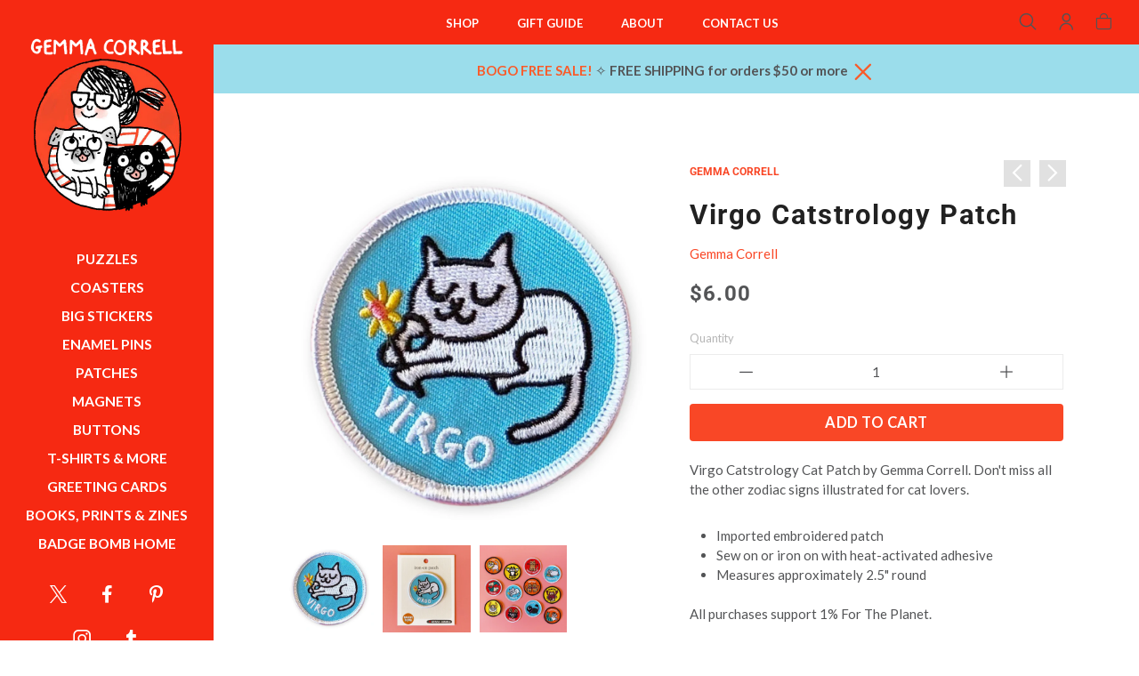

--- FILE ---
content_type: text/html; charset=utf-8
request_url: https://shop.badgebomb.com/collections/gemma-correll/products/virgo-catstrology-patch
body_size: 31608
content:
<!doctype html>
<html class="no-js" lang="en">
<head> 
	
	<meta charset="utf-8">
	<!--[if IE]>
		<meta http-equiv="cleartype" content="on">
		<meta http-equiv="X-UA-Compatible" content="IE=edge, chrome=1">
	<![endif]-->
	
	<meta name="google-site-verification" content="SN4QNsyXyoOMIn1bNQRGo--EecCjFYATsJNZJCc-_ow" />
	<meta name="p:domain_verify" content="c543388c37c788cecbbb75a9ad0b336c"/> 
	<meta name="p:domain_verify" content="ab7bcdacce9830002cf400a39c7b3a43"/>
	
	<meta name="viewport" content="width=device-width, initial-scale=1, shrink-to-fit=no">
	<meta name="theme-color" content="#fa5a28">
	
	<link rel="preconnect" href="https://cdn.shopify.com" crossorigin>
	<link rel="preconnect" href="https://fonts.shopify.com" crossorigin>
	<link rel="preconnect" href="https://monorail-edge.shopifysvc.com">
	
	<title>
		Virgo Catstrology Patch &ndash; Badge Bomb Shop
	</title>
	
	<meta name="description" content="Virgo Catstrology Patch by Gemma Correll and Badge Bomb. Embroidered, iron-on, artist-designed patches to decorate your denim jacket, backpack, or hat. All purchases support 1% For The Planet. Ships from Portland, OR.">
	
	
	<meta name="robots" content="max-image-preview:large">
	
	<!-- /snippets/social-meta-tags.liquid -->



<meta property="og:site_name" content="Badge Bomb Shop">
<meta property="og:url" content="https://shop.badgebomb.com/products/virgo-catstrology-patch">
<meta property="og:title" content="Virgo Catstrology Patch">
<meta property="og:type" content="product">
<meta property="og:description" content="Virgo Catstrology Patch by Gemma Correll and Badge Bomb. Embroidered, iron-on, artist-designed patches to decorate your denim jacket, backpack, or hat. All purchases support 1% For The Planet. Ships from Portland, OR.">
		<meta property="og:price:amount" content="6.00">
		<meta property="og:price:currency" content="USD"><meta property="og:image" content="http://shop.badgebomb.com/cdn/shop/files/4363_1024x1024.jpg?v=1767382947"><meta property="og:image" content="http://shop.badgebomb.com/cdn/shop/files/CatstrologyPackVirgo_1024x1024.jpg?v=1767382947"><meta property="og:image" content="http://shop.badgebomb.com/cdn/shop/files/CatstrologyGroup1Tall_1024x1024.jpg?v=1767383631">
<meta property="og:image:secure_url" content="https://shop.badgebomb.com/cdn/shop/files/4363_1024x1024.jpg?v=1767382947"><meta property="og:image:secure_url" content="https://shop.badgebomb.com/cdn/shop/files/CatstrologyPackVirgo_1024x1024.jpg?v=1767382947"><meta property="og:image:secure_url" content="https://shop.badgebomb.com/cdn/shop/files/CatstrologyGroup1Tall_1024x1024.jpg?v=1767383631">

<meta name="twitter:site" content="@">
<meta name="twitter:card" content="summary_large_image">
<meta name="twitter:title" content="Virgo Catstrology Patch">
<meta name="twitter:description" content="Virgo Catstrology Patch by Gemma Correll and Badge Bomb. Embroidered, iron-on, artist-designed patches to decorate your denim jacket, backpack, or hat. All purchases support 1% For The Planet. Ships from Portland, OR.">

	
	
		<link rel="canonical" href="https://shop.badgebomb.com/products/virgo-catstrology-patch">
	
	
	<!-- /snippets/favicons.liquid -->

<link rel="apple-touch-icon" sizes="180x180" href="//shop.badgebomb.com/cdn/shop/files/Badge-Bomb-Logo_55ffd674-1aa1-4545-81e1-ea3248c981c8_180x180.png?v=1656643207">
<link rel="icon" type="image/png" href="//shop.badgebomb.com/cdn/shop/files/Badge-Bomb-Logo_55ffd674-1aa1-4545-81e1-ea3248c981c8_32x32.png?v=1656643207" sizes="32x32">
<link rel="icon" type="image/png" href="//shop.badgebomb.com/cdn/shop/files/Badge-Bomb-Logo_55ffd674-1aa1-4545-81e1-ea3248c981c8_16x16.png?v=1656643207" sizes="16x16">
<meta name="apple-mobile-web-app-title" content="Badge Bomb Shop">
<meta name="application-name" content="Badge Bomb Shop">
	
	<!-- STYLES -->
	<link href="//shop.badgebomb.com/cdn/shop/t/27/assets/styles.css?v=110134890790681719891724225964" rel="stylesheet" type="text/css" media="all" />
	<link href="//shop.badgebomb.com/cdn/shop/t/27/assets/animate.min.css?v=115639684294252348841707270231" rel="stylesheet" type="text/css" media="all" />
	<style>
	
	.button,
	#AddToCart {
		color: ;
		background-color: #f94726;
	}
	
	a,
	span.like_link, 
	a:link, 
	a:visited,
	.product-preview-details p a:link, 
	.product-preview-details p a:visited, 
	.social-sharing a,
	.product:hover, 
	.product__price {
		color: #f94726;
	}

</style>

	<link href="//shop.badgebomb.com/cdn/shop/t/27/assets/custom.css?v=143741717407037633851724226145" rel="stylesheet" type="text/css" media="all" />
	
	<!-- WEB FONTS -->
	<style>
	
	
	@font-face {
  font-family: Lato;
  font-weight: 400;
  font-style: normal;
  src: url("//shop.badgebomb.com/cdn/fonts/lato/lato_n4.c3b93d431f0091c8be23185e15c9d1fee1e971c5.woff2") format("woff2"),
       url("//shop.badgebomb.com/cdn/fonts/lato/lato_n4.d5c00c781efb195594fd2fd4ad04f7882949e327.woff") format("woff");
}

	
	
		
		@font-face {
  font-family: Roboto;
  font-weight: 700;
  font-style: normal;
  src: url("//shop.badgebomb.com/cdn/fonts/roboto/roboto_n7.f38007a10afbbde8976c4056bfe890710d51dec2.woff2") format("woff2"),
       url("//shop.badgebomb.com/cdn/fonts/roboto/roboto_n7.94bfdd3e80c7be00e128703d245c207769d763f9.woff") format("woff");
}

	
	
	
		
		@font-face {
  font-family: Lato;
  font-weight: 500;
  font-style: normal;
  src: url("//shop.badgebomb.com/cdn/fonts/lato/lato_n5.b2fec044fbe05725e71d90882e5f3b21dae2efbd.woff2") format("woff2"),
       url("//shop.badgebomb.com/cdn/fonts/lato/lato_n5.f25a9a5c73ff9372e69074488f99e8ac702b5447.woff") format("woff");
}

	

</style>
	
	<!-- SCRIPTS -->
	<script>window.performance && window.performance.mark && window.performance.mark('shopify.content_for_header.start');</script><meta name="google-site-verification" content="QLzMsRYAX4NHwphYXkK3iq2sS6n87bSLzYdz0QQykCw">
<meta id="shopify-digital-wallet" name="shopify-digital-wallet" content="/12471029/digital_wallets/dialog">
<meta name="shopify-checkout-api-token" content="aa4d6f58dfb1ed04826c0a7880123251">
<meta id="in-context-paypal-metadata" data-shop-id="12471029" data-venmo-supported="false" data-environment="production" data-locale="en_US" data-paypal-v4="true" data-currency="USD">
<link rel="alternate" type="application/json+oembed" href="https://shop.badgebomb.com/products/virgo-catstrology-patch.oembed">
<script async="async" src="/checkouts/internal/preloads.js?locale=en-US"></script>
<link rel="preconnect" href="https://shop.app" crossorigin="anonymous">
<script async="async" src="https://shop.app/checkouts/internal/preloads.js?locale=en-US&shop_id=12471029" crossorigin="anonymous"></script>
<script id="apple-pay-shop-capabilities" type="application/json">{"shopId":12471029,"countryCode":"US","currencyCode":"USD","merchantCapabilities":["supports3DS"],"merchantId":"gid:\/\/shopify\/Shop\/12471029","merchantName":"Badge Bomb Shop","requiredBillingContactFields":["postalAddress","email"],"requiredShippingContactFields":["postalAddress","email"],"shippingType":"shipping","supportedNetworks":["visa","masterCard","amex","discover","elo","jcb"],"total":{"type":"pending","label":"Badge Bomb Shop","amount":"1.00"},"shopifyPaymentsEnabled":true,"supportsSubscriptions":true}</script>
<script id="shopify-features" type="application/json">{"accessToken":"aa4d6f58dfb1ed04826c0a7880123251","betas":["rich-media-storefront-analytics"],"domain":"shop.badgebomb.com","predictiveSearch":true,"shopId":12471029,"locale":"en"}</script>
<script>var Shopify = Shopify || {};
Shopify.shop = "badgebombretail.myshopify.com";
Shopify.locale = "en";
Shopify.currency = {"active":"USD","rate":"1.0"};
Shopify.country = "US";
Shopify.theme = {"name":"Badge Bomb 2.1 - Artist Portals","id":124264480853,"schema_name":"Accent","schema_version":"2.1.1","theme_store_id":null,"role":"main"};
Shopify.theme.handle = "null";
Shopify.theme.style = {"id":null,"handle":null};
Shopify.cdnHost = "shop.badgebomb.com/cdn";
Shopify.routes = Shopify.routes || {};
Shopify.routes.root = "/";</script>
<script type="module">!function(o){(o.Shopify=o.Shopify||{}).modules=!0}(window);</script>
<script>!function(o){function n(){var o=[];function n(){o.push(Array.prototype.slice.apply(arguments))}return n.q=o,n}var t=o.Shopify=o.Shopify||{};t.loadFeatures=n(),t.autoloadFeatures=n()}(window);</script>
<script>
  window.ShopifyPay = window.ShopifyPay || {};
  window.ShopifyPay.apiHost = "shop.app\/pay";
  window.ShopifyPay.redirectState = null;
</script>
<script id="shop-js-analytics" type="application/json">{"pageType":"product"}</script>
<script defer="defer" async type="module" src="//shop.badgebomb.com/cdn/shopifycloud/shop-js/modules/v2/client.init-shop-cart-sync_BT-GjEfc.en.esm.js"></script>
<script defer="defer" async type="module" src="//shop.badgebomb.com/cdn/shopifycloud/shop-js/modules/v2/chunk.common_D58fp_Oc.esm.js"></script>
<script defer="defer" async type="module" src="//shop.badgebomb.com/cdn/shopifycloud/shop-js/modules/v2/chunk.modal_xMitdFEc.esm.js"></script>
<script type="module">
  await import("//shop.badgebomb.com/cdn/shopifycloud/shop-js/modules/v2/client.init-shop-cart-sync_BT-GjEfc.en.esm.js");
await import("//shop.badgebomb.com/cdn/shopifycloud/shop-js/modules/v2/chunk.common_D58fp_Oc.esm.js");
await import("//shop.badgebomb.com/cdn/shopifycloud/shop-js/modules/v2/chunk.modal_xMitdFEc.esm.js");

  window.Shopify.SignInWithShop?.initShopCartSync?.({"fedCMEnabled":true,"windoidEnabled":true});

</script>
<script>
  window.Shopify = window.Shopify || {};
  if (!window.Shopify.featureAssets) window.Shopify.featureAssets = {};
  window.Shopify.featureAssets['shop-js'] = {"shop-cart-sync":["modules/v2/client.shop-cart-sync_DZOKe7Ll.en.esm.js","modules/v2/chunk.common_D58fp_Oc.esm.js","modules/v2/chunk.modal_xMitdFEc.esm.js"],"init-fed-cm":["modules/v2/client.init-fed-cm_B6oLuCjv.en.esm.js","modules/v2/chunk.common_D58fp_Oc.esm.js","modules/v2/chunk.modal_xMitdFEc.esm.js"],"shop-cash-offers":["modules/v2/client.shop-cash-offers_D2sdYoxE.en.esm.js","modules/v2/chunk.common_D58fp_Oc.esm.js","modules/v2/chunk.modal_xMitdFEc.esm.js"],"shop-login-button":["modules/v2/client.shop-login-button_QeVjl5Y3.en.esm.js","modules/v2/chunk.common_D58fp_Oc.esm.js","modules/v2/chunk.modal_xMitdFEc.esm.js"],"pay-button":["modules/v2/client.pay-button_DXTOsIq6.en.esm.js","modules/v2/chunk.common_D58fp_Oc.esm.js","modules/v2/chunk.modal_xMitdFEc.esm.js"],"shop-button":["modules/v2/client.shop-button_DQZHx9pm.en.esm.js","modules/v2/chunk.common_D58fp_Oc.esm.js","modules/v2/chunk.modal_xMitdFEc.esm.js"],"avatar":["modules/v2/client.avatar_BTnouDA3.en.esm.js"],"init-windoid":["modules/v2/client.init-windoid_CR1B-cfM.en.esm.js","modules/v2/chunk.common_D58fp_Oc.esm.js","modules/v2/chunk.modal_xMitdFEc.esm.js"],"init-shop-for-new-customer-accounts":["modules/v2/client.init-shop-for-new-customer-accounts_C_vY_xzh.en.esm.js","modules/v2/client.shop-login-button_QeVjl5Y3.en.esm.js","modules/v2/chunk.common_D58fp_Oc.esm.js","modules/v2/chunk.modal_xMitdFEc.esm.js"],"init-shop-email-lookup-coordinator":["modules/v2/client.init-shop-email-lookup-coordinator_BI7n9ZSv.en.esm.js","modules/v2/chunk.common_D58fp_Oc.esm.js","modules/v2/chunk.modal_xMitdFEc.esm.js"],"init-shop-cart-sync":["modules/v2/client.init-shop-cart-sync_BT-GjEfc.en.esm.js","modules/v2/chunk.common_D58fp_Oc.esm.js","modules/v2/chunk.modal_xMitdFEc.esm.js"],"shop-toast-manager":["modules/v2/client.shop-toast-manager_DiYdP3xc.en.esm.js","modules/v2/chunk.common_D58fp_Oc.esm.js","modules/v2/chunk.modal_xMitdFEc.esm.js"],"init-customer-accounts":["modules/v2/client.init-customer-accounts_D9ZNqS-Q.en.esm.js","modules/v2/client.shop-login-button_QeVjl5Y3.en.esm.js","modules/v2/chunk.common_D58fp_Oc.esm.js","modules/v2/chunk.modal_xMitdFEc.esm.js"],"init-customer-accounts-sign-up":["modules/v2/client.init-customer-accounts-sign-up_iGw4briv.en.esm.js","modules/v2/client.shop-login-button_QeVjl5Y3.en.esm.js","modules/v2/chunk.common_D58fp_Oc.esm.js","modules/v2/chunk.modal_xMitdFEc.esm.js"],"shop-follow-button":["modules/v2/client.shop-follow-button_CqMgW2wH.en.esm.js","modules/v2/chunk.common_D58fp_Oc.esm.js","modules/v2/chunk.modal_xMitdFEc.esm.js"],"checkout-modal":["modules/v2/client.checkout-modal_xHeaAweL.en.esm.js","modules/v2/chunk.common_D58fp_Oc.esm.js","modules/v2/chunk.modal_xMitdFEc.esm.js"],"shop-login":["modules/v2/client.shop-login_D91U-Q7h.en.esm.js","modules/v2/chunk.common_D58fp_Oc.esm.js","modules/v2/chunk.modal_xMitdFEc.esm.js"],"lead-capture":["modules/v2/client.lead-capture_BJmE1dJe.en.esm.js","modules/v2/chunk.common_D58fp_Oc.esm.js","modules/v2/chunk.modal_xMitdFEc.esm.js"],"payment-terms":["modules/v2/client.payment-terms_Ci9AEqFq.en.esm.js","modules/v2/chunk.common_D58fp_Oc.esm.js","modules/v2/chunk.modal_xMitdFEc.esm.js"]};
</script>
<script>(function() {
  var isLoaded = false;
  function asyncLoad() {
    if (isLoaded) return;
    isLoaded = true;
    var urls = ["https:\/\/loox.io\/widget\/41g3nHg7pL\/loox.1558840987258.js?shop=badgebombretail.myshopify.com","https:\/\/sdks.automizely.com\/conversions\/v1\/conversions.js?app_connection_id=5762f3c8ba914ae58fc335eacc7f07b5\u0026mapped_org_id=3ec7cabee568edc0bcda963d127f810f_v1\u0026shop=badgebombretail.myshopify.com"];
    for (var i = 0; i < urls.length; i++) {
      var s = document.createElement('script');
      s.type = 'text/javascript';
      s.async = true;
      s.src = urls[i];
      var x = document.getElementsByTagName('script')[0];
      x.parentNode.insertBefore(s, x);
    }
  };
  if(window.attachEvent) {
    window.attachEvent('onload', asyncLoad);
  } else {
    window.addEventListener('load', asyncLoad, false);
  }
})();</script>
<script id="__st">var __st={"a":12471029,"offset":-28800,"reqid":"1e265a56-9091-47a2-8261-9d2e707239c6-1769312059","pageurl":"shop.badgebomb.com\/collections\/gemma-correll\/products\/virgo-catstrology-patch","u":"6d29d2adf981","p":"product","rtyp":"product","rid":2683940175957};</script>
<script>window.ShopifyPaypalV4VisibilityTracking = true;</script>
<script id="captcha-bootstrap">!function(){'use strict';const t='contact',e='account',n='new_comment',o=[[t,t],['blogs',n],['comments',n],[t,'customer']],c=[[e,'customer_login'],[e,'guest_login'],[e,'recover_customer_password'],[e,'create_customer']],r=t=>t.map((([t,e])=>`form[action*='/${t}']:not([data-nocaptcha='true']) input[name='form_type'][value='${e}']`)).join(','),a=t=>()=>t?[...document.querySelectorAll(t)].map((t=>t.form)):[];function s(){const t=[...o],e=r(t);return a(e)}const i='password',u='form_key',d=['recaptcha-v3-token','g-recaptcha-response','h-captcha-response',i],f=()=>{try{return window.sessionStorage}catch{return}},m='__shopify_v',_=t=>t.elements[u];function p(t,e,n=!1){try{const o=window.sessionStorage,c=JSON.parse(o.getItem(e)),{data:r}=function(t){const{data:e,action:n}=t;return t[m]||n?{data:e,action:n}:{data:t,action:n}}(c);for(const[e,n]of Object.entries(r))t.elements[e]&&(t.elements[e].value=n);n&&o.removeItem(e)}catch(o){console.error('form repopulation failed',{error:o})}}const l='form_type',E='cptcha';function T(t){t.dataset[E]=!0}const w=window,h=w.document,L='Shopify',v='ce_forms',y='captcha';let A=!1;((t,e)=>{const n=(g='f06e6c50-85a8-45c8-87d0-21a2b65856fe',I='https://cdn.shopify.com/shopifycloud/storefront-forms-hcaptcha/ce_storefront_forms_captcha_hcaptcha.v1.5.2.iife.js',D={infoText:'Protected by hCaptcha',privacyText:'Privacy',termsText:'Terms'},(t,e,n)=>{const o=w[L][v],c=o.bindForm;if(c)return c(t,g,e,D).then(n);var r;o.q.push([[t,g,e,D],n]),r=I,A||(h.body.append(Object.assign(h.createElement('script'),{id:'captcha-provider',async:!0,src:r})),A=!0)});var g,I,D;w[L]=w[L]||{},w[L][v]=w[L][v]||{},w[L][v].q=[],w[L][y]=w[L][y]||{},w[L][y].protect=function(t,e){n(t,void 0,e),T(t)},Object.freeze(w[L][y]),function(t,e,n,w,h,L){const[v,y,A,g]=function(t,e,n){const i=e?o:[],u=t?c:[],d=[...i,...u],f=r(d),m=r(i),_=r(d.filter((([t,e])=>n.includes(e))));return[a(f),a(m),a(_),s()]}(w,h,L),I=t=>{const e=t.target;return e instanceof HTMLFormElement?e:e&&e.form},D=t=>v().includes(t);t.addEventListener('submit',(t=>{const e=I(t);if(!e)return;const n=D(e)&&!e.dataset.hcaptchaBound&&!e.dataset.recaptchaBound,o=_(e),c=g().includes(e)&&(!o||!o.value);(n||c)&&t.preventDefault(),c&&!n&&(function(t){try{if(!f())return;!function(t){const e=f();if(!e)return;const n=_(t);if(!n)return;const o=n.value;o&&e.removeItem(o)}(t);const e=Array.from(Array(32),(()=>Math.random().toString(36)[2])).join('');!function(t,e){_(t)||t.append(Object.assign(document.createElement('input'),{type:'hidden',name:u})),t.elements[u].value=e}(t,e),function(t,e){const n=f();if(!n)return;const o=[...t.querySelectorAll(`input[type='${i}']`)].map((({name:t})=>t)),c=[...d,...o],r={};for(const[a,s]of new FormData(t).entries())c.includes(a)||(r[a]=s);n.setItem(e,JSON.stringify({[m]:1,action:t.action,data:r}))}(t,e)}catch(e){console.error('failed to persist form',e)}}(e),e.submit())}));const S=(t,e)=>{t&&!t.dataset[E]&&(n(t,e.some((e=>e===t))),T(t))};for(const o of['focusin','change'])t.addEventListener(o,(t=>{const e=I(t);D(e)&&S(e,y())}));const B=e.get('form_key'),M=e.get(l),P=B&&M;t.addEventListener('DOMContentLoaded',(()=>{const t=y();if(P)for(const e of t)e.elements[l].value===M&&p(e,B);[...new Set([...A(),...v().filter((t=>'true'===t.dataset.shopifyCaptcha))])].forEach((e=>S(e,t)))}))}(h,new URLSearchParams(w.location.search),n,t,e,['guest_login'])})(!0,!0)}();</script>
<script integrity="sha256-4kQ18oKyAcykRKYeNunJcIwy7WH5gtpwJnB7kiuLZ1E=" data-source-attribution="shopify.loadfeatures" defer="defer" src="//shop.badgebomb.com/cdn/shopifycloud/storefront/assets/storefront/load_feature-a0a9edcb.js" crossorigin="anonymous"></script>
<script crossorigin="anonymous" defer="defer" src="//shop.badgebomb.com/cdn/shopifycloud/storefront/assets/shopify_pay/storefront-65b4c6d7.js?v=20250812"></script>
<script data-source-attribution="shopify.dynamic_checkout.dynamic.init">var Shopify=Shopify||{};Shopify.PaymentButton=Shopify.PaymentButton||{isStorefrontPortableWallets:!0,init:function(){window.Shopify.PaymentButton.init=function(){};var t=document.createElement("script");t.src="https://shop.badgebomb.com/cdn/shopifycloud/portable-wallets/latest/portable-wallets.en.js",t.type="module",document.head.appendChild(t)}};
</script>
<script data-source-attribution="shopify.dynamic_checkout.buyer_consent">
  function portableWalletsHideBuyerConsent(e){var t=document.getElementById("shopify-buyer-consent"),n=document.getElementById("shopify-subscription-policy-button");t&&n&&(t.classList.add("hidden"),t.setAttribute("aria-hidden","true"),n.removeEventListener("click",e))}function portableWalletsShowBuyerConsent(e){var t=document.getElementById("shopify-buyer-consent"),n=document.getElementById("shopify-subscription-policy-button");t&&n&&(t.classList.remove("hidden"),t.removeAttribute("aria-hidden"),n.addEventListener("click",e))}window.Shopify?.PaymentButton&&(window.Shopify.PaymentButton.hideBuyerConsent=portableWalletsHideBuyerConsent,window.Shopify.PaymentButton.showBuyerConsent=portableWalletsShowBuyerConsent);
</script>
<script data-source-attribution="shopify.dynamic_checkout.cart.bootstrap">document.addEventListener("DOMContentLoaded",(function(){function t(){return document.querySelector("shopify-accelerated-checkout-cart, shopify-accelerated-checkout")}if(t())Shopify.PaymentButton.init();else{new MutationObserver((function(e,n){t()&&(Shopify.PaymentButton.init(),n.disconnect())})).observe(document.body,{childList:!0,subtree:!0})}}));
</script>
<script id='scb4127' type='text/javascript' async='' src='https://shop.badgebomb.com/cdn/shopifycloud/privacy-banner/storefront-banner.js'></script><link id="shopify-accelerated-checkout-styles" rel="stylesheet" media="screen" href="https://shop.badgebomb.com/cdn/shopifycloud/portable-wallets/latest/accelerated-checkout-backwards-compat.css" crossorigin="anonymous">
<style id="shopify-accelerated-checkout-cart">
        #shopify-buyer-consent {
  margin-top: 1em;
  display: inline-block;
  width: 100%;
}

#shopify-buyer-consent.hidden {
  display: none;
}

#shopify-subscription-policy-button {
  background: none;
  border: none;
  padding: 0;
  text-decoration: underline;
  font-size: inherit;
  cursor: pointer;
}

#shopify-subscription-policy-button::before {
  box-shadow: none;
}

      </style>
<script id="sections-script" data-sections="complementary_products,products-related" defer="defer" src="//shop.badgebomb.com/cdn/shop/t/27/compiled_assets/scripts.js?v=6540"></script>
<script>window.performance && window.performance.mark && window.performance.mark('shopify.content_for_header.end');</script>
	
	
<!--[if lt IE 8]><script src="//shop.badgebomb.com/cdn/s/shopify/json2.js" type="text/javascript"></script><![endif]-->
	
	<script src="https://ajax.googleapis.com/ajax/libs/jquery/1.12.4/jquery.min.js" type="text/javascript"></script>
	
	<script src="//shop.badgebomb.com/cdn/shop/t/27/assets/modernizr.min.js?v=184252143193856699171707270231" type="text/javascript"></script>
	<script src="//shop.badgebomb.com/cdn/shop/t/27/assets/jquery.hoverIntent.min.js?v=84437192859814105601707270231" type="text/javascript"></script>
	<script src="//shop.badgebomb.com/cdn/shop/t/27/assets/superfish.min.js?v=180299151964021606631707270231" type="text/javascript"></script>
	<script src="//shop.badgebomb.com/cdn/shop/t/27/assets/jquery.validate.min.js?v=120103531587321048971707270231" type="text/javascript"></script>
	
	<script>var loox_global_hash = '1769150667121';</script><script>var loox_pop_active = true;var loox_pop_display = {"home_page":true,"product_page":true,"cart_page":false,"other_pages":true};</script><style>.loox-reviews-default { max-width: 1200px; margin: 0 auto; }.loox-rating .loox-icon { color:#FA5A28; }
:root { --lxs-rating-icon-color: #FA5A28; }</style>
	
<script>
  var _talkableq = _talkableq || [];
  _talkableq.push(['authenticate_customer', {"email":"","first_name":"","last_name":"","customer_id":""}]);
</script>
<script async src="//d2jjzw81hqbuqv.cloudfront.net/integration/clients/badge-bomb-shop.min.js" type="text/javascript"></script>

	
	<!-- Share-a-sale code snipit ================================================== -->
	<script src="https://www.dwin1.com/19038.js" type="text/javascript" defer="defer"></script>
	<!-- END:  Share-a-sale code snipit ================================================== -->
	
<!-- BEGIN app block: shopify://apps/warnify-pro-warnings/blocks/main/b82106ea-6172-4ab0-814f-17df1cb2b18a --><!-- BEGIN app snippet: product -->
<script>    var Elspw = {        params: {            money_format: "${{amount}}",            cart: {                "total_price" : 0,                "attributes": {},                "items" : [                ]            }        }    };    Elspw.params.product = {        "id": 2683940175957,        "title": "Virgo Catstrology Patch",        "handle": "virgo-catstrology-patch",        "tags": ["Astrology","Catstrology","Gemma Correll","Patches"],        "variants":[{"id":23080765653077,"qty":138 === null ? 999 : 138,"title":"Default Title","policy":"deny"}],        "collection_ids":[161973502037,280730304597,163130081365,257885447,257857863]    };</script><!-- END app snippet --><!-- BEGIN app snippet: settings -->
  <script>    (function(){      Elspw.loadScript=function(a,b){var c=document.createElement("script");c.type="text/javascript",c.readyState?c.onreadystatechange=function(){"loaded"!=c.readyState&&"complete"!=c.readyState||(c.onreadystatechange=null,b())}:c.onload=function(){b()},c.src=a,document.getElementsByTagName("head")[0].appendChild(c)};      Elspw.config= {"enabled":true,"button":"form[action=\"/cart/add\"] [type=submit], form[action=\"/cart/add\"] .shopify-payment-button__button","css":"","tag":"Els PW","alerts":[],"grid_enabled":1,"cdn":"https://s3.amazonaws.com/els-apps/product-warnings/","theme_app_extensions_enabled":1} ;    })(Elspw)  </script>  <script defer src="https://cdn.shopify.com/extensions/019b92bb-38ba-793e-9baf-3c5308a58e87/cli-20/assets/app.js"></script>

<script>
  Elspw.params.elsGeoScriptPath = "https://cdn.shopify.com/extensions/019b92bb-38ba-793e-9baf-3c5308a58e87/cli-20/assets/els.geo.js";
  Elspw.params.remodalScriptPath = "https://cdn.shopify.com/extensions/019b92bb-38ba-793e-9baf-3c5308a58e87/cli-20/assets/remodal.js";
  Elspw.params.cssPath = "https://cdn.shopify.com/extensions/019b92bb-38ba-793e-9baf-3c5308a58e87/cli-20/assets/app.css";
</script><!-- END app snippet --><!-- BEGIN app snippet: elspw-jsons -->



  <script type="application/json" id="elspw-product">
    
          {        "id": 2683940175957,        "title": "Virgo Catstrology Patch",        "handle": "virgo-catstrology-patch",        "tags": ["Astrology","Catstrology","Gemma Correll","Patches"],        "variants":[{"id":23080765653077,"qty":138,"title":"Default Title","policy":"deny"}],        "collection_ids":[161973502037,280730304597,163130081365,257885447,257857863]      }    
  </script>



<!-- END app snippet -->


<!-- END app block --><!-- BEGIN app block: shopify://apps/klaviyo-email-marketing-sms/blocks/klaviyo-onsite-embed/2632fe16-c075-4321-a88b-50b567f42507 -->












  <script async src="https://static.klaviyo.com/onsite/js/WwTtvZ/klaviyo.js?company_id=WwTtvZ"></script>
  <script>!function(){if(!window.klaviyo){window._klOnsite=window._klOnsite||[];try{window.klaviyo=new Proxy({},{get:function(n,i){return"push"===i?function(){var n;(n=window._klOnsite).push.apply(n,arguments)}:function(){for(var n=arguments.length,o=new Array(n),w=0;w<n;w++)o[w]=arguments[w];var t="function"==typeof o[o.length-1]?o.pop():void 0,e=new Promise((function(n){window._klOnsite.push([i].concat(o,[function(i){t&&t(i),n(i)}]))}));return e}}})}catch(n){window.klaviyo=window.klaviyo||[],window.klaviyo.push=function(){var n;(n=window._klOnsite).push.apply(n,arguments)}}}}();</script>

  
    <script id="viewed_product">
      if (item == null) {
        var _learnq = _learnq || [];

        var MetafieldReviews = null
        var MetafieldYotpoRating = null
        var MetafieldYotpoCount = null
        var MetafieldLooxRating = null
        var MetafieldLooxCount = null
        var okendoProduct = null
        var okendoProductReviewCount = null
        var okendoProductReviewAverageValue = null
        try {
          // The following fields are used for Customer Hub recently viewed in order to add reviews.
          // This information is not part of __kla_viewed. Instead, it is part of __kla_viewed_reviewed_items
          MetafieldReviews = {};
          MetafieldYotpoRating = null
          MetafieldYotpoCount = null
          MetafieldLooxRating = "5"
          MetafieldLooxCount = "1"

          okendoProduct = null
          // If the okendo metafield is not legacy, it will error, which then requires the new json formatted data
          if (okendoProduct && 'error' in okendoProduct) {
            okendoProduct = null
          }
          okendoProductReviewCount = okendoProduct ? okendoProduct.reviewCount : null
          okendoProductReviewAverageValue = okendoProduct ? okendoProduct.reviewAverageValue : null
        } catch (error) {
          console.error('Error in Klaviyo onsite reviews tracking:', error);
        }

        var item = {
          Name: "Virgo Catstrology Patch",
          ProductID: 2683940175957,
          Categories: ["All Products","Astrology","Catstrology","Gemma Correll","Patches"],
          ImageURL: "https://shop.badgebomb.com/cdn/shop/files/4363_grande.jpg?v=1767382947",
          URL: "https://shop.badgebomb.com/products/virgo-catstrology-patch",
          Brand: "Gemma Correll",
          Price: "$6.00",
          Value: "6.00",
          CompareAtPrice: "$0.00"
        };
        _learnq.push(['track', 'Viewed Product', item]);
        _learnq.push(['trackViewedItem', {
          Title: item.Name,
          ItemId: item.ProductID,
          Categories: item.Categories,
          ImageUrl: item.ImageURL,
          Url: item.URL,
          Metadata: {
            Brand: item.Brand,
            Price: item.Price,
            Value: item.Value,
            CompareAtPrice: item.CompareAtPrice
          },
          metafields:{
            reviews: MetafieldReviews,
            yotpo:{
              rating: MetafieldYotpoRating,
              count: MetafieldYotpoCount,
            },
            loox:{
              rating: MetafieldLooxRating,
              count: MetafieldLooxCount,
            },
            okendo: {
              rating: okendoProductReviewAverageValue,
              count: okendoProductReviewCount,
            }
          }
        }]);
      }
    </script>
  




  <script>
    window.klaviyoReviewsProductDesignMode = false
  </script>







<!-- END app block --><link href="https://monorail-edge.shopifysvc.com" rel="dns-prefetch">
<script>(function(){if ("sendBeacon" in navigator && "performance" in window) {try {var session_token_from_headers = performance.getEntriesByType('navigation')[0].serverTiming.find(x => x.name == '_s').description;} catch {var session_token_from_headers = undefined;}var session_cookie_matches = document.cookie.match(/_shopify_s=([^;]*)/);var session_token_from_cookie = session_cookie_matches && session_cookie_matches.length === 2 ? session_cookie_matches[1] : "";var session_token = session_token_from_headers || session_token_from_cookie || "";function handle_abandonment_event(e) {var entries = performance.getEntries().filter(function(entry) {return /monorail-edge.shopifysvc.com/.test(entry.name);});if (!window.abandonment_tracked && entries.length === 0) {window.abandonment_tracked = true;var currentMs = Date.now();var navigation_start = performance.timing.navigationStart;var payload = {shop_id: 12471029,url: window.location.href,navigation_start,duration: currentMs - navigation_start,session_token,page_type: "product"};window.navigator.sendBeacon("https://monorail-edge.shopifysvc.com/v1/produce", JSON.stringify({schema_id: "online_store_buyer_site_abandonment/1.1",payload: payload,metadata: {event_created_at_ms: currentMs,event_sent_at_ms: currentMs}}));}}window.addEventListener('pagehide', handle_abandonment_event);}}());</script>
<script id="web-pixels-manager-setup">(function e(e,d,r,n,o){if(void 0===o&&(o={}),!Boolean(null===(a=null===(i=window.Shopify)||void 0===i?void 0:i.analytics)||void 0===a?void 0:a.replayQueue)){var i,a;window.Shopify=window.Shopify||{};var t=window.Shopify;t.analytics=t.analytics||{};var s=t.analytics;s.replayQueue=[],s.publish=function(e,d,r){return s.replayQueue.push([e,d,r]),!0};try{self.performance.mark("wpm:start")}catch(e){}var l=function(){var e={modern:/Edge?\/(1{2}[4-9]|1[2-9]\d|[2-9]\d{2}|\d{4,})\.\d+(\.\d+|)|Firefox\/(1{2}[4-9]|1[2-9]\d|[2-9]\d{2}|\d{4,})\.\d+(\.\d+|)|Chrom(ium|e)\/(9{2}|\d{3,})\.\d+(\.\d+|)|(Maci|X1{2}).+ Version\/(15\.\d+|(1[6-9]|[2-9]\d|\d{3,})\.\d+)([,.]\d+|)( \(\w+\)|)( Mobile\/\w+|) Safari\/|Chrome.+OPR\/(9{2}|\d{3,})\.\d+\.\d+|(CPU[ +]OS|iPhone[ +]OS|CPU[ +]iPhone|CPU IPhone OS|CPU iPad OS)[ +]+(15[._]\d+|(1[6-9]|[2-9]\d|\d{3,})[._]\d+)([._]\d+|)|Android:?[ /-](13[3-9]|1[4-9]\d|[2-9]\d{2}|\d{4,})(\.\d+|)(\.\d+|)|Android.+Firefox\/(13[5-9]|1[4-9]\d|[2-9]\d{2}|\d{4,})\.\d+(\.\d+|)|Android.+Chrom(ium|e)\/(13[3-9]|1[4-9]\d|[2-9]\d{2}|\d{4,})\.\d+(\.\d+|)|SamsungBrowser\/([2-9]\d|\d{3,})\.\d+/,legacy:/Edge?\/(1[6-9]|[2-9]\d|\d{3,})\.\d+(\.\d+|)|Firefox\/(5[4-9]|[6-9]\d|\d{3,})\.\d+(\.\d+|)|Chrom(ium|e)\/(5[1-9]|[6-9]\d|\d{3,})\.\d+(\.\d+|)([\d.]+$|.*Safari\/(?![\d.]+ Edge\/[\d.]+$))|(Maci|X1{2}).+ Version\/(10\.\d+|(1[1-9]|[2-9]\d|\d{3,})\.\d+)([,.]\d+|)( \(\w+\)|)( Mobile\/\w+|) Safari\/|Chrome.+OPR\/(3[89]|[4-9]\d|\d{3,})\.\d+\.\d+|(CPU[ +]OS|iPhone[ +]OS|CPU[ +]iPhone|CPU IPhone OS|CPU iPad OS)[ +]+(10[._]\d+|(1[1-9]|[2-9]\d|\d{3,})[._]\d+)([._]\d+|)|Android:?[ /-](13[3-9]|1[4-9]\d|[2-9]\d{2}|\d{4,})(\.\d+|)(\.\d+|)|Mobile Safari.+OPR\/([89]\d|\d{3,})\.\d+\.\d+|Android.+Firefox\/(13[5-9]|1[4-9]\d|[2-9]\d{2}|\d{4,})\.\d+(\.\d+|)|Android.+Chrom(ium|e)\/(13[3-9]|1[4-9]\d|[2-9]\d{2}|\d{4,})\.\d+(\.\d+|)|Android.+(UC? ?Browser|UCWEB|U3)[ /]?(15\.([5-9]|\d{2,})|(1[6-9]|[2-9]\d|\d{3,})\.\d+)\.\d+|SamsungBrowser\/(5\.\d+|([6-9]|\d{2,})\.\d+)|Android.+MQ{2}Browser\/(14(\.(9|\d{2,})|)|(1[5-9]|[2-9]\d|\d{3,})(\.\d+|))(\.\d+|)|K[Aa][Ii]OS\/(3\.\d+|([4-9]|\d{2,})\.\d+)(\.\d+|)/},d=e.modern,r=e.legacy,n=navigator.userAgent;return n.match(d)?"modern":n.match(r)?"legacy":"unknown"}(),u="modern"===l?"modern":"legacy",c=(null!=n?n:{modern:"",legacy:""})[u],f=function(e){return[e.baseUrl,"/wpm","/b",e.hashVersion,"modern"===e.buildTarget?"m":"l",".js"].join("")}({baseUrl:d,hashVersion:r,buildTarget:u}),m=function(e){var d=e.version,r=e.bundleTarget,n=e.surface,o=e.pageUrl,i=e.monorailEndpoint;return{emit:function(e){var a=e.status,t=e.errorMsg,s=(new Date).getTime(),l=JSON.stringify({metadata:{event_sent_at_ms:s},events:[{schema_id:"web_pixels_manager_load/3.1",payload:{version:d,bundle_target:r,page_url:o,status:a,surface:n,error_msg:t},metadata:{event_created_at_ms:s}}]});if(!i)return console&&console.warn&&console.warn("[Web Pixels Manager] No Monorail endpoint provided, skipping logging."),!1;try{return self.navigator.sendBeacon.bind(self.navigator)(i,l)}catch(e){}var u=new XMLHttpRequest;try{return u.open("POST",i,!0),u.setRequestHeader("Content-Type","text/plain"),u.send(l),!0}catch(e){return console&&console.warn&&console.warn("[Web Pixels Manager] Got an unhandled error while logging to Monorail."),!1}}}}({version:r,bundleTarget:l,surface:e.surface,pageUrl:self.location.href,monorailEndpoint:e.monorailEndpoint});try{o.browserTarget=l,function(e){var d=e.src,r=e.async,n=void 0===r||r,o=e.onload,i=e.onerror,a=e.sri,t=e.scriptDataAttributes,s=void 0===t?{}:t,l=document.createElement("script"),u=document.querySelector("head"),c=document.querySelector("body");if(l.async=n,l.src=d,a&&(l.integrity=a,l.crossOrigin="anonymous"),s)for(var f in s)if(Object.prototype.hasOwnProperty.call(s,f))try{l.dataset[f]=s[f]}catch(e){}if(o&&l.addEventListener("load",o),i&&l.addEventListener("error",i),u)u.appendChild(l);else{if(!c)throw new Error("Did not find a head or body element to append the script");c.appendChild(l)}}({src:f,async:!0,onload:function(){if(!function(){var e,d;return Boolean(null===(d=null===(e=window.Shopify)||void 0===e?void 0:e.analytics)||void 0===d?void 0:d.initialized)}()){var d=window.webPixelsManager.init(e)||void 0;if(d){var r=window.Shopify.analytics;r.replayQueue.forEach((function(e){var r=e[0],n=e[1],o=e[2];d.publishCustomEvent(r,n,o)})),r.replayQueue=[],r.publish=d.publishCustomEvent,r.visitor=d.visitor,r.initialized=!0}}},onerror:function(){return m.emit({status:"failed",errorMsg:"".concat(f," has failed to load")})},sri:function(e){var d=/^sha384-[A-Za-z0-9+/=]+$/;return"string"==typeof e&&d.test(e)}(c)?c:"",scriptDataAttributes:o}),m.emit({status:"loading"})}catch(e){m.emit({status:"failed",errorMsg:(null==e?void 0:e.message)||"Unknown error"})}}})({shopId: 12471029,storefrontBaseUrl: "https://shop.badgebomb.com",extensionsBaseUrl: "https://extensions.shopifycdn.com/cdn/shopifycloud/web-pixels-manager",monorailEndpoint: "https://monorail-edge.shopifysvc.com/unstable/produce_batch",surface: "storefront-renderer",enabledBetaFlags: ["2dca8a86"],webPixelsConfigList: [{"id":"1084096597","configuration":"{\"accountID\":\"WwTtvZ\",\"webPixelConfig\":\"eyJlbmFibGVBZGRlZFRvQ2FydEV2ZW50cyI6IHRydWV9\"}","eventPayloadVersion":"v1","runtimeContext":"STRICT","scriptVersion":"524f6c1ee37bacdca7657a665bdca589","type":"APP","apiClientId":123074,"privacyPurposes":["ANALYTICS","MARKETING"],"dataSharingAdjustments":{"protectedCustomerApprovalScopes":["read_customer_address","read_customer_email","read_customer_name","read_customer_personal_data","read_customer_phone"]}},{"id":"394526805","configuration":"{\"hashed_organization_id\":\"3ec7cabee568edc0bcda963d127f810f_v1\",\"app_key\":\"badgebombretail\",\"allow_collect_personal_data\":\"true\"}","eventPayloadVersion":"v1","runtimeContext":"STRICT","scriptVersion":"6f6660f15c595d517f203f6e1abcb171","type":"APP","apiClientId":2814809,"privacyPurposes":["ANALYTICS","MARKETING","SALE_OF_DATA"],"dataSharingAdjustments":{"protectedCustomerApprovalScopes":["read_customer_address","read_customer_email","read_customer_name","read_customer_personal_data","read_customer_phone"]}},{"id":"231047253","configuration":"{\"swymApiEndpoint\":\"https:\/\/swymstore-v3starter-01.swymrelay.com\",\"swymTier\":\"v3starter-01\"}","eventPayloadVersion":"v1","runtimeContext":"STRICT","scriptVersion":"5b6f6917e306bc7f24523662663331c0","type":"APP","apiClientId":1350849,"privacyPurposes":["ANALYTICS","MARKETING","PREFERENCES"],"dataSharingAdjustments":{"protectedCustomerApprovalScopes":["read_customer_email","read_customer_name","read_customer_personal_data","read_customer_phone"]}},{"id":"89489493","configuration":"{\"pixel_id\":\"182254609754801\",\"pixel_type\":\"facebook_pixel\",\"metaapp_system_user_token\":\"-\"}","eventPayloadVersion":"v1","runtimeContext":"OPEN","scriptVersion":"ca16bc87fe92b6042fbaa3acc2fbdaa6","type":"APP","apiClientId":2329312,"privacyPurposes":["ANALYTICS","MARKETING","SALE_OF_DATA"],"dataSharingAdjustments":{"protectedCustomerApprovalScopes":["read_customer_address","read_customer_email","read_customer_name","read_customer_personal_data","read_customer_phone"]}},{"id":"45318229","configuration":"{\"tagID\":\"2612358497437\"}","eventPayloadVersion":"v1","runtimeContext":"STRICT","scriptVersion":"18031546ee651571ed29edbe71a3550b","type":"APP","apiClientId":3009811,"privacyPurposes":["ANALYTICS","MARKETING","SALE_OF_DATA"],"dataSharingAdjustments":{"protectedCustomerApprovalScopes":["read_customer_address","read_customer_email","read_customer_name","read_customer_personal_data","read_customer_phone"]}},{"id":"33620053","eventPayloadVersion":"v1","runtimeContext":"LAX","scriptVersion":"1","type":"CUSTOM","privacyPurposes":["MARKETING"],"name":"Meta pixel (migrated)"},{"id":"63176789","eventPayloadVersion":"v1","runtimeContext":"LAX","scriptVersion":"1","type":"CUSTOM","privacyPurposes":["ANALYTICS"],"name":"Google Analytics tag (migrated)"},{"id":"shopify-app-pixel","configuration":"{}","eventPayloadVersion":"v1","runtimeContext":"STRICT","scriptVersion":"0450","apiClientId":"shopify-pixel","type":"APP","privacyPurposes":["ANALYTICS","MARKETING"]},{"id":"shopify-custom-pixel","eventPayloadVersion":"v1","runtimeContext":"LAX","scriptVersion":"0450","apiClientId":"shopify-pixel","type":"CUSTOM","privacyPurposes":["ANALYTICS","MARKETING"]}],isMerchantRequest: false,initData: {"shop":{"name":"Badge Bomb Shop","paymentSettings":{"currencyCode":"USD"},"myshopifyDomain":"badgebombretail.myshopify.com","countryCode":"US","storefrontUrl":"https:\/\/shop.badgebomb.com"},"customer":null,"cart":null,"checkout":null,"productVariants":[{"price":{"amount":6.0,"currencyCode":"USD"},"product":{"title":"Virgo Catstrology Patch","vendor":"Gemma Correll","id":"2683940175957","untranslatedTitle":"Virgo Catstrology Patch","url":"\/products\/virgo-catstrology-patch","type":"Patches"},"id":"23080765653077","image":{"src":"\/\/shop.badgebomb.com\/cdn\/shop\/files\/4363.jpg?v=1767382947"},"sku":"4363","title":"Default Title","untranslatedTitle":"Default Title"}],"purchasingCompany":null},},"https://shop.badgebomb.com/cdn","fcfee988w5aeb613cpc8e4bc33m6693e112",{"modern":"","legacy":""},{"shopId":"12471029","storefrontBaseUrl":"https:\/\/shop.badgebomb.com","extensionBaseUrl":"https:\/\/extensions.shopifycdn.com\/cdn\/shopifycloud\/web-pixels-manager","surface":"storefront-renderer","enabledBetaFlags":"[\"2dca8a86\"]","isMerchantRequest":"false","hashVersion":"fcfee988w5aeb613cpc8e4bc33m6693e112","publish":"custom","events":"[[\"page_viewed\",{}],[\"product_viewed\",{\"productVariant\":{\"price\":{\"amount\":6.0,\"currencyCode\":\"USD\"},\"product\":{\"title\":\"Virgo Catstrology Patch\",\"vendor\":\"Gemma Correll\",\"id\":\"2683940175957\",\"untranslatedTitle\":\"Virgo Catstrology Patch\",\"url\":\"\/products\/virgo-catstrology-patch\",\"type\":\"Patches\"},\"id\":\"23080765653077\",\"image\":{\"src\":\"\/\/shop.badgebomb.com\/cdn\/shop\/files\/4363.jpg?v=1767382947\"},\"sku\":\"4363\",\"title\":\"Default Title\",\"untranslatedTitle\":\"Default Title\"}}]]"});</script><script>
  window.ShopifyAnalytics = window.ShopifyAnalytics || {};
  window.ShopifyAnalytics.meta = window.ShopifyAnalytics.meta || {};
  window.ShopifyAnalytics.meta.currency = 'USD';
  var meta = {"product":{"id":2683940175957,"gid":"gid:\/\/shopify\/Product\/2683940175957","vendor":"Gemma Correll","type":"Patches","handle":"virgo-catstrology-patch","variants":[{"id":23080765653077,"price":600,"name":"Virgo Catstrology Patch","public_title":null,"sku":"4363"}],"remote":false},"page":{"pageType":"product","resourceType":"product","resourceId":2683940175957,"requestId":"1e265a56-9091-47a2-8261-9d2e707239c6-1769312059"}};
  for (var attr in meta) {
    window.ShopifyAnalytics.meta[attr] = meta[attr];
  }
</script>
<script class="analytics">
  (function () {
    var customDocumentWrite = function(content) {
      var jquery = null;

      if (window.jQuery) {
        jquery = window.jQuery;
      } else if (window.Checkout && window.Checkout.$) {
        jquery = window.Checkout.$;
      }

      if (jquery) {
        jquery('body').append(content);
      }
    };

    var hasLoggedConversion = function(token) {
      if (token) {
        return document.cookie.indexOf('loggedConversion=' + token) !== -1;
      }
      return false;
    }

    var setCookieIfConversion = function(token) {
      if (token) {
        var twoMonthsFromNow = new Date(Date.now());
        twoMonthsFromNow.setMonth(twoMonthsFromNow.getMonth() + 2);

        document.cookie = 'loggedConversion=' + token + '; expires=' + twoMonthsFromNow;
      }
    }

    var trekkie = window.ShopifyAnalytics.lib = window.trekkie = window.trekkie || [];
    if (trekkie.integrations) {
      return;
    }
    trekkie.methods = [
      'identify',
      'page',
      'ready',
      'track',
      'trackForm',
      'trackLink'
    ];
    trekkie.factory = function(method) {
      return function() {
        var args = Array.prototype.slice.call(arguments);
        args.unshift(method);
        trekkie.push(args);
        return trekkie;
      };
    };
    for (var i = 0; i < trekkie.methods.length; i++) {
      var key = trekkie.methods[i];
      trekkie[key] = trekkie.factory(key);
    }
    trekkie.load = function(config) {
      trekkie.config = config || {};
      trekkie.config.initialDocumentCookie = document.cookie;
      var first = document.getElementsByTagName('script')[0];
      var script = document.createElement('script');
      script.type = 'text/javascript';
      script.onerror = function(e) {
        var scriptFallback = document.createElement('script');
        scriptFallback.type = 'text/javascript';
        scriptFallback.onerror = function(error) {
                var Monorail = {
      produce: function produce(monorailDomain, schemaId, payload) {
        var currentMs = new Date().getTime();
        var event = {
          schema_id: schemaId,
          payload: payload,
          metadata: {
            event_created_at_ms: currentMs,
            event_sent_at_ms: currentMs
          }
        };
        return Monorail.sendRequest("https://" + monorailDomain + "/v1/produce", JSON.stringify(event));
      },
      sendRequest: function sendRequest(endpointUrl, payload) {
        // Try the sendBeacon API
        if (window && window.navigator && typeof window.navigator.sendBeacon === 'function' && typeof window.Blob === 'function' && !Monorail.isIos12()) {
          var blobData = new window.Blob([payload], {
            type: 'text/plain'
          });

          if (window.navigator.sendBeacon(endpointUrl, blobData)) {
            return true;
          } // sendBeacon was not successful

        } // XHR beacon

        var xhr = new XMLHttpRequest();

        try {
          xhr.open('POST', endpointUrl);
          xhr.setRequestHeader('Content-Type', 'text/plain');
          xhr.send(payload);
        } catch (e) {
          console.log(e);
        }

        return false;
      },
      isIos12: function isIos12() {
        return window.navigator.userAgent.lastIndexOf('iPhone; CPU iPhone OS 12_') !== -1 || window.navigator.userAgent.lastIndexOf('iPad; CPU OS 12_') !== -1;
      }
    };
    Monorail.produce('monorail-edge.shopifysvc.com',
      'trekkie_storefront_load_errors/1.1',
      {shop_id: 12471029,
      theme_id: 124264480853,
      app_name: "storefront",
      context_url: window.location.href,
      source_url: "//shop.badgebomb.com/cdn/s/trekkie.storefront.8d95595f799fbf7e1d32231b9a28fd43b70c67d3.min.js"});

        };
        scriptFallback.async = true;
        scriptFallback.src = '//shop.badgebomb.com/cdn/s/trekkie.storefront.8d95595f799fbf7e1d32231b9a28fd43b70c67d3.min.js';
        first.parentNode.insertBefore(scriptFallback, first);
      };
      script.async = true;
      script.src = '//shop.badgebomb.com/cdn/s/trekkie.storefront.8d95595f799fbf7e1d32231b9a28fd43b70c67d3.min.js';
      first.parentNode.insertBefore(script, first);
    };
    trekkie.load(
      {"Trekkie":{"appName":"storefront","development":false,"defaultAttributes":{"shopId":12471029,"isMerchantRequest":null,"themeId":124264480853,"themeCityHash":"11669956691505438756","contentLanguage":"en","currency":"USD","eventMetadataId":"8e2d8ec8-f428-455b-a074-4418c955a3a3"},"isServerSideCookieWritingEnabled":true,"monorailRegion":"shop_domain","enabledBetaFlags":["65f19447"]},"Session Attribution":{},"S2S":{"facebookCapiEnabled":true,"source":"trekkie-storefront-renderer","apiClientId":580111}}
    );

    var loaded = false;
    trekkie.ready(function() {
      if (loaded) return;
      loaded = true;

      window.ShopifyAnalytics.lib = window.trekkie;

      var originalDocumentWrite = document.write;
      document.write = customDocumentWrite;
      try { window.ShopifyAnalytics.merchantGoogleAnalytics.call(this); } catch(error) {};
      document.write = originalDocumentWrite;

      window.ShopifyAnalytics.lib.page(null,{"pageType":"product","resourceType":"product","resourceId":2683940175957,"requestId":"1e265a56-9091-47a2-8261-9d2e707239c6-1769312059","shopifyEmitted":true});

      var match = window.location.pathname.match(/checkouts\/(.+)\/(thank_you|post_purchase)/)
      var token = match? match[1]: undefined;
      if (!hasLoggedConversion(token)) {
        setCookieIfConversion(token);
        window.ShopifyAnalytics.lib.track("Viewed Product",{"currency":"USD","variantId":23080765653077,"productId":2683940175957,"productGid":"gid:\/\/shopify\/Product\/2683940175957","name":"Virgo Catstrology Patch","price":"6.00","sku":"4363","brand":"Gemma Correll","variant":null,"category":"Patches","nonInteraction":true,"remote":false},undefined,undefined,{"shopifyEmitted":true});
      window.ShopifyAnalytics.lib.track("monorail:\/\/trekkie_storefront_viewed_product\/1.1",{"currency":"USD","variantId":23080765653077,"productId":2683940175957,"productGid":"gid:\/\/shopify\/Product\/2683940175957","name":"Virgo Catstrology Patch","price":"6.00","sku":"4363","brand":"Gemma Correll","variant":null,"category":"Patches","nonInteraction":true,"remote":false,"referer":"https:\/\/shop.badgebomb.com\/collections\/gemma-correll\/products\/virgo-catstrology-patch"});
      }
    });


        var eventsListenerScript = document.createElement('script');
        eventsListenerScript.async = true;
        eventsListenerScript.src = "//shop.badgebomb.com/cdn/shopifycloud/storefront/assets/shop_events_listener-3da45d37.js";
        document.getElementsByTagName('head')[0].appendChild(eventsListenerScript);

})();</script>
  <script>
  if (!window.ga || (window.ga && typeof window.ga !== 'function')) {
    window.ga = function ga() {
      (window.ga.q = window.ga.q || []).push(arguments);
      if (window.Shopify && window.Shopify.analytics && typeof window.Shopify.analytics.publish === 'function') {
        window.Shopify.analytics.publish("ga_stub_called", {}, {sendTo: "google_osp_migration"});
      }
      console.error("Shopify's Google Analytics stub called with:", Array.from(arguments), "\nSee https://help.shopify.com/manual/promoting-marketing/pixels/pixel-migration#google for more information.");
    };
    if (window.Shopify && window.Shopify.analytics && typeof window.Shopify.analytics.publish === 'function') {
      window.Shopify.analytics.publish("ga_stub_initialized", {}, {sendTo: "google_osp_migration"});
    }
  }
</script>
<script
  defer
  src="https://shop.badgebomb.com/cdn/shopifycloud/perf-kit/shopify-perf-kit-3.0.4.min.js"
  data-application="storefront-renderer"
  data-shop-id="12471029"
  data-render-region="gcp-us-central1"
  data-page-type="product"
  data-theme-instance-id="124264480853"
  data-theme-name="Accent"
  data-theme-version="2.1.1"
  data-monorail-region="shop_domain"
  data-resource-timing-sampling-rate="10"
  data-shs="true"
  data-shs-beacon="true"
  data-shs-export-with-fetch="true"
  data-shs-logs-sample-rate="1"
  data-shs-beacon-endpoint="https://shop.badgebomb.com/api/collect"
></script>
</head>
<body id="virgo-catstrology-patch" class="product-virgo-catstrology-patch product-type-patches collection-gemma-correll template-product ">
	<div id="top" class="wrapper">
		
		
		
		
		<div class="site-overlay"></div>
		<div id="shopify-section-general-mobile-nav" class="shopify-section"><!-- /sections/general-mobile-nav.liquid -->






	
		
		
		
		


	
		
			
			


<div class="pushy pushy-left">
	<div class="pushy-content">
		<ul>
			
			<!-- Only links with the CSS class of pushy-link will close the menu. -->
			
			
			<li class="pushy-link pushy-top-items">
				<div class="pushy-top-items_left">&nbsp;</div>
				<div class="pushy-top-items_right">
					<a href="#">
						<span class="accent-icon-close" aria-hidden="true"></span>
					</a>
				</div>
				&nbsp;
			</li>
			<li class="pushy-search">
				<!-- /snippets/widget-search.liquid -->


<div class="search-container">
	<form action="/search" method="get" class="search-form" role="search">
		
		<input type="search" name="q" id="search" placeholder="Search our store" value="" class="search-field">
		<button class="icon"><span class="accent-icon-search"></span></button>
	</form>
</div>

			</li>
			
				
				
				
				
				
				
				
				
				
				
				
				<li class="mobile-menu-item-1 pushy-link"><a class="top-row-menu-item" href="/collections/gemma-correll/Puzzles">
							Puzzles
						</a>
					
				</li>
			
				
				
				
				
				
				
				
				
				
				
				
				<li class="mobile-menu-item-2 pushy-link"><a class="top-row-menu-item" href="/collections/gemma-correll/Coasters">
							Coasters
						</a>
					
				</li>
			
				
				
				
				
				
				
				
				
				
				
				
				<li class="mobile-menu-item-3 pushy-link"><a class="top-row-menu-item" href="/collections/gemma-correll/Big-Sticker">
							Big Stickers
						</a>
					
				</li>
			
				
				
				
				
				
				
				
				
				
				
				
				<li class="mobile-menu-item-4 pushy-link"><a class="top-row-menu-item" href="/collections/gemma-correll/Enamel-Pins">
							Enamel Pins
						</a>
					
				</li>
			
				
				
				
				
				
				
				
				
				
				
				
				<li class="mobile-menu-item-5 pushy-link"><a class="top-row-menu-item" href="/collections/gemma-correll/Patches">
							Patches
						</a>
					
				</li>
			
				
				
				
				
				
				
				
				
				
				
				
				<li class="mobile-menu-item-6 pushy-link"><a class="top-row-menu-item" href="/collections/gemma-correll/Big-Magnet">
							Magnets
						</a>
					
				</li>
			
				
				
				
				
				
				
				
				
				
				
				
				<li class="mobile-menu-item-7 pushy-link"><a class="top-row-menu-item" href="/collections/gemma-correll/Buttons">
							Buttons
						</a>
					
				</li>
			
				
				
				
				
				
				
				
				
				
				
				
				<li class="mobile-menu-item-8 pushy-link"><a class="top-row-menu-item" href="/collections/gemma-correll/T-Shirt">
							T-Shirts & More
						</a>
					
				</li>
			
				
				
				
				
				
				
				
				
				
				
				
				<li class="mobile-menu-item-9 pushy-link"><a class="top-row-menu-item" href="/collections/gemma-correll/Greeting-Card">
							Greeting Cards
						</a>
					
				</li>
			
				
				
				
				
				
				
				
				
				
				
				
				<li class="mobile-menu-item-10 pushy-link"><a class="top-row-menu-item" href="/collections/gemma-correll/Art-Print">
							Books, Prints & Zines
						</a>
					
				</li>
			
				
				
				
				
				
				
				
				
				
				
				
				<li class="mobile-menu-item-11 pushy-link"><a class="top-row-menu-item" href="https://shop.badgebomb.com/">
							Badge Bomb Home
						</a>
					
				</li>
			
			
			
				
					<li class="pushy-link">
						<a href="/account/login">
							Log in
						</a>
					</li>
					
				
			
			
		</ul>
		
		
		
		
			<!-- /snippets/widget-social-media-artists.liquid -->






<ul class="social-link-icons icon-circle icon-size-medium 
	
	
	
 
	

	
 ">
	
		
	
			
				<li>
					<a href="https://twitter.com/gemmacorrell" target="_blank" title="Follow us on Twitter">
						<span class="social-icon accent-icon-twitter" aria-hidden="true"></span>
					</a>
				</li>
			
			
				<li>
					<a href="https://www.facebook.com/gemmacorrell" target="_blank" title="Follow us on Facebook">
						<span class="social-icon accent-icon-facebook" aria-hidden="true"></span>
					</a>
				</li>
			
			
				<li>
					<a href="http://pinterest.com/gemmacorrell" target="_blank" title="Follow us on Pinterest">
						<span class="social-icon accent-icon-pinterest" aria-hidden="true"></span>
					</a>
				</li>
			
			
				<li>
					<a href="https://www.instagram.com/gemmacorrell/" target="_blank" title="Follow us on Instagram">
						<span class="social-icon accent-icon-instagram" aria-hidden="true"></span>
					</a>
				</li>
			
			
				<li>
					<a href="http://gemmacorrell.tumblr.com/" target="_blank" title="Translation missing: en.widgets.social_links.social_tumblr_link">
						<span class="social-icon accent-icon-tumblr" aria-hidden="true"></span>
					</a>
				</li>
			
			
	
			
</ul>
		
		
	</div>
	
</div>



<style>
	
	
		
			
			.pushy {
				background-color: #f62912;
			}
			
			.pushy li {
				border-bottom: 1px solid #ee7a7a;
			}
			
			.pushy a,
			.pushy li a,
			.pushy-content .social-link-icons .social-icon {
				color: #ffffff;
			}
			
			.pushy a:hover,
			.pushy li a:hover,
			.pushy-content .social-link-icons .social-icon:hover {
				color: #212121;
			}
			
			.pushy li a.current-menu-item, 
			.pushy-submenu-open button {
				color: #212121;
			}
			
			.pushy .search-container button.icon {
				color: #ffffff;
				background-color: #f62912;
			}
			
			.pushy .search-container button.icon:hover {
				background-color: #212121;
			}
			
			
	
	.pushy .search-container button.icon {
		text-align: center;
	}
	
	.pushy-content ul.social-link-icons li {
		border-bottom: 0;
	}
	
	/* MOBILE MEDIA QUERIES */
	@media (max-width: 1024px) {
		
		img.logo {
			max-width: px;
		}
		
		.logo-container {
			padding-top: px;
			padding-bottom: px;
		}
		
	}
	
</style>

</div>
		
		<div class="siteframe">
			
			<div class="siteframe-aside">
				<div id="shopify-section-general-sidebar" class="shopify-section"><!-- /sections/general-sidebar.liquid -->






	
		
		
		
		


	<div class="site-sidebar">
	
		<div class="logo-container">
			<div itemscope itemtype="https://schema.org/Organization">
				
					
						<a id="logo" href="/collections/gemma-correll" itemprop="url">
							
								<img class="logo" itemprop="logo" src="//shop.badgebomb.com/cdn/shop/files/Gemma-Twitter-584px_1024x1024_8a0f9f69-1c04-4eb8-ab97-63ec35446744_600x600.png?v=1614291394" alt="Badge Bomb Shop">
							
						</a>
						
						
			</div>
		</div>
		
		<nav class="site-nav">
			<ul class="aside-menu">
				
					
						
							
								<li >
									<a href="/collections/gemma-correll/Puzzles">Puzzles</a>
								</li>
							
								<li >
									<a href="/collections/gemma-correll/Coasters">Coasters</a>
								</li>
							
								<li >
									<a href="/collections/gemma-correll/Big-Sticker">Big Stickers</a>
								</li>
							
								<li >
									<a href="/collections/gemma-correll/Enamel-Pins">Enamel Pins</a>
								</li>
							
								<li >
									<a href="/collections/gemma-correll/Patches">Patches</a>
								</li>
							
								<li >
									<a href="/collections/gemma-correll/Big-Magnet">Magnets</a>
								</li>
							
								<li >
									<a href="/collections/gemma-correll/Buttons">Buttons</a>
								</li>
							
								<li >
									<a href="/collections/gemma-correll/T-Shirt">T-Shirts &amp; More</a>
								</li>
							
								<li >
									<a href="/collections/gemma-correll/Greeting-Card">Greeting Cards</a>
								</li>
							
								<li >
									<a href="/collections/gemma-correll/Art-Print">Books, Prints &amp; Zines</a>
								</li>
							
								<li >
									<a href="https://shop.badgebomb.com/">Badge Bomb Home</a>
								</li>
							
						
			
						
			</ul>
		</nav>
		
		<!-- /snippets/widget-social-media-artists.liquid -->






<ul class="social-link-icons icon-circle icon-size-medium 
	
	
	
 
	

	
 ">
	
		
	
			
				<li>
					<a href="https://twitter.com/gemmacorrell" target="_blank" title="Follow us on Twitter">
						<span class="social-icon accent-icon-twitter" aria-hidden="true"></span>
					</a>
				</li>
			
			
				<li>
					<a href="https://www.facebook.com/gemmacorrell" target="_blank" title="Follow us on Facebook">
						<span class="social-icon accent-icon-facebook" aria-hidden="true"></span>
					</a>
				</li>
			
			
				<li>
					<a href="http://pinterest.com/gemmacorrell" target="_blank" title="Follow us on Pinterest">
						<span class="social-icon accent-icon-pinterest" aria-hidden="true"></span>
					</a>
				</li>
			
			
				<li>
					<a href="https://www.instagram.com/gemmacorrell/" target="_blank" title="Follow us on Instagram">
						<span class="social-icon accent-icon-instagram" aria-hidden="true"></span>
					</a>
				</li>
			
			
				<li>
					<a href="http://gemmacorrell.tumblr.com/" target="_blank" title="Translation missing: en.widgets.social_links.social_tumblr_link">
						<span class="social-icon accent-icon-tumblr" aria-hidden="true"></span>
					</a>
				</li>
			
			
	
			
</ul>
		
	</div>




<style>
	
	
		
			
			.siteframe-aside {
				background-color: #f62912;
			}
			
			.siteframe-aside a,
			.siteframe-aside li a,
			.siteframe-aside ul.social-link-icons a .social-icon {
				color: #ffffff !important;
			}
			
			.siteframe-aside a:hover,
			.siteframe-aside li a:hover,
			.siteframe-aside ul.social-link-icons a:hover .social-icon  {
				color: #212121 !important;
			}
			
			{
				color: ;
			}
			
			
	
</style>

<style>
	
	/* DESKTOP MEDIA QUERIES */
	@media (min-width: 1024px) {
		
		.siteframe-aside img.logo {
			margin: 0 auto;
			max-width: 100%;
		}
		
		.logo-container {
			padding-top: 20px;
			padding-bottom: 20px;
		}
		
	}
	
</style>

</div>
			</div>
			<div class="siteframe-content">
				<div id="general-header" class="header-wrapper">
					<div id="sticky-header">
						<div id="shopify-section-general-header" class="shopify-section"><!-- /sections/general-header.liquid -->






	
		
		
		
		


	<header class="fullwidth-header">
		<div class="header-grid-content">
		
			<div class="header-content-item header-menu">
			
				<div class="account-navigation">
					<ul class="account-links">
						<li>
							<a class="menu-btn" href="#">
								<span class="account-links-icon"><span class="accent-icon-menu"></span></span>
							</a>
						</li>
					</ul>
				</div>
			
				<!-- /snippets/navigation.liquid -->



<div class="desktop-navigation">
	
		<!-- /snippets/mega-menu.liquid -->

<div class="mega-menu">
	
		<ul class="mega-menu-list">
			
				
				
				
				
				
				
				
				
				
				
				<li class="mega-menu-item mega-menu-item-1 mega-menu-submenu"><a class="top-row-menu-item" href="#">
							Shop
						</a>
						<div class="mega-menu-panel">
							
							<div class="mega-menu-panel__flex">
								<div class="mega-menu-panel__flex_item">
									
									
									
									
									
									
										
										
											
											
												
													
													
													
														<img 
															class="mega-image animate__animated animate__fadeIn default_image"
															src="//shop.badgebomb.com/cdn/shop/collections/Screen_Shot_2019-06-12_at_11.38.13_AM_400x400_crop_center.png?v=1767386832" 
															alt="Cats" 
															data-id="new-cats-are-my-friends">
													
												
													
											
												
													
													
													
														<img 
															class="mega-image animate__animated animate__fadeIn "
															src="//shop.badgebomb.com/cdn/shop/collections/2000px-Critters-magnets_400x400_crop_center.png?v=1767386870" 
															alt="Wild Critters" 
															data-id="new-critters">
													
												
													
											
												
													
													
													
														<img 
															class="mega-image animate__animated animate__fadeIn "
															src="//shop.badgebomb.com/cdn/shop/collections/ReadMore-2025-1200x800_400x400_crop_center.png?v=1767387725" 
															alt="Books, Coffee + More" 
															data-id="new-morning-buzz">
													
												
													
											
												
													
													
													
														<img 
															class="mega-image animate__animated animate__fadeIn "
															src="//shop.badgebomb.com/cdn/shop/collections/2000x2000-Keychains_400x400_crop_center.png?v=1767813911" 
															alt="Keychains" 
															data-id="new-keychains">
													
												
													
											
												
													
													
													
														<img 
															class="mega-image animate__animated animate__fadeIn "
															src="//shop.badgebomb.com/cdn/shop/collections/2000px-MorningBuzz-Magnets-Coffee_400x400_crop_center.png?v=1767385875" 
															alt="Magnets" 
															data-id="new-magnets">
													
												
													
											
												
													
													
													
														<img 
															class="mega-image animate__animated animate__fadeIn "
															src="//shop.badgebomb.com/cdn/shop/collections/Roll_With_It_Water_Bottle_400x400_crop_center.jpg?v=1767385598" 
															alt="Stickers" 
															data-id="new-stickers">
													
												
													
											
												
													
													
													
														<img 
															class="mega-image animate__animated animate__fadeIn "
															src="//shop.badgebomb.com/cdn/shop/collections/2000x2000-NYC-Stickers-FlatLay3-2025_400x400_crop_center.jpg?v=1751476337" 
															alt="New York City" 
															data-id="new-york-city">
													
												
													
											
												
													
											
												
													
													
													
														<img 
															class="mega-image animate__animated animate__fadeIn "
															src="//shop.badgebomb.com/cdn/shop/collections/1080x1080-instagramfeed-pins2_400x400_crop_center.jpg?v=1699989278" 
															alt="SALE ➥ $5 or less!" 
															data-id="shop-our-sale-collection">
													
												
													
											
											
										
									
										
										
											
											
												
													
													
													
														<img 
															class="mega-image animate__animated animate__fadeIn "
															src="//shop.badgebomb.com/cdn/shop/collections/PRINTS-Collection-Square_400x400_crop_center.jpg?v=1487370053" 
															alt="Shirts, Prints, & More" 
															data-id="art-prints-zines">
													
												
													
											
												
													
													
													
														<img 
															class="mega-image animate__animated animate__fadeIn "
															src="//shop.badgebomb.com/cdn/shop/collections/Roll_With_It_Water_Bottle_400x400_crop_center.jpg?v=1767385598" 
															alt="Stickers" 
															data-id="big-stickers">
													
												
													
											
												
													
													
													
														<img 
															class="mega-image animate__animated animate__fadeIn "
															src="//shop.badgebomb.com/cdn/shop/collections/IMG_1604_400x400_crop_center.jpg?v=1564520062" 
															alt="Buttons" 
															data-id="buttons">
													
												
													
											
												
													
													
													
														<img 
															class="mega-image animate__animated animate__fadeIn "
															src="//shop.badgebomb.com/cdn/shop/collections/1200x1200-2024-IG-coasters-blue_400x400_crop_center.jpg?v=1709324993" 
															alt="Coasters" 
															data-id="coasters">
													
												
													
											
												
													
													
													
														<img 
															class="mega-image animate__animated animate__fadeIn "
															src="//shop.badgebomb.com/cdn/shop/collections/3300_MixTape_400x400_crop_center.jpg?v=1487370357" 
															alt="Enamel Pins" 
															data-id="enamel-pins">
													
												
													
											
												
													
													
													
														<img 
															class="mega-image animate__animated animate__fadeIn "
															src="//shop.badgebomb.com/cdn/shop/collections/3937-AllisonCole-A2CARD-1200px_52e4f472-f844-46b9-8a1f-4b42ef6364ad_400x400_crop_center.jpg?v=1560355054" 
															alt="Stationery" 
															data-id="greeting-cards">
													
												
													
											
												
													
													
													
														<img 
															class="mega-image animate__animated animate__fadeIn "
															src="//shop.badgebomb.com/cdn/shop/collections/2000px-MorningBuzz-Magnets-Coffee_400x400_crop_center.png?v=1767385875" 
															alt="Magnets" 
															data-id="magnets">
													
												
													
											
												
													
													
													
														<img 
															class="mega-image animate__animated animate__fadeIn "
															src="//shop.badgebomb.com/cdn/shop/collections/IMG_2407_400x400_crop_center.JPG?v=1560355924" 
															alt="Patches" 
															data-id="patches">
													
												
													
											
												
													
													
													
														<img 
															class="mega-image animate__animated animate__fadeIn "
															src="//shop.badgebomb.com/cdn/shop/collections/4645-StarsOfTheSea-Puzzle-Lifystyle2_400x400_crop_center.jpg?v=1597817368" 
															alt="Jigsaw Puzzles" 
															data-id="puzzles">
													
												
													
											
												
													
													
													
														<img 
															class="mega-image animate__animated animate__fadeIn "
															src="//shop.badgebomb.com/cdn/shop/collections/IMG_2262_400x400_crop_center.JPG?v=1487370176" 
															alt="Sticker Packs" 
															data-id="stickers-sheets">
													
												
													
											
												
													
													
													
														<img 
															class="mega-image animate__animated animate__fadeIn "
															src="//shop.badgebomb.com/cdn/shop/collections/PRINTS-Collection-Square_400x400_crop_center.jpg?v=1487370053" 
															alt="Shirts, Prints, & More" 
															data-id="t-shirts-socks-pennants">
													
												
													
											
											
										
									
										
										
											
											
												
													
													
													
														<img 
															class="mega-image animate__animated animate__fadeIn "
															src="//shop.badgebomb.com/cdn/shop/collections/ReadMore-2025-1200x800_400x400_crop_center.png?v=1767387725" 
															alt="Books, Coffee + More" 
															data-id="books-coffee">
													
												
													
											
												
													
													
													
														<img 
															class="mega-image animate__animated animate__fadeIn "
															src="//shop.badgebomb.com/cdn/shop/collections/Screen_Shot_2019-06-12_at_11.38.13_AM_400x400_crop_center.png?v=1767386832" 
															alt="Cats" 
															data-id="cat-people">
													
												
													
											
												
													
													
													
														<img 
															class="mega-image animate__animated animate__fadeIn "
															src="//shop.badgebomb.com/cdn/shop/collections/1080x1080-enamelpins7_400x400_crop_center.jpg?v=1587742304" 
															alt="Dogs" 
															data-id="dog-people">
													
												
													
											
												
													
													
													
														<img 
															class="mega-image animate__animated animate__fadeIn "
															src="//shop.badgebomb.com/cdn/shop/collections/1080x1080-instagramfeed_garden_400x400_crop_center.jpg?v=1587743327" 
															alt="Earth + Outdoor" 
															data-id="earth-outdoor">
													
												
													
											
												
													
													
													
														<img 
															class="mega-image animate__animated animate__fadeIn "
															src="//shop.badgebomb.com/cdn/shop/collections/Feminist_Print_AllisonCole_Square_400x400_crop_center.jpg?v=1587742924" 
															alt="Equality & Empowerment" 
															data-id="equality-empowerment">
													
												
													
											
												
													
													
													
														<img 
															class="mega-image animate__animated animate__fadeIn "
															src="//shop.badgebomb.com/cdn/shop/collections/IMG_4649_400x400_crop_center.jpg?v=1587742554" 
															alt="Funny & Punny" 
															data-id="funny-punny">
													
												
													
											
												
													
													
													
														<img 
															class="mega-image animate__animated animate__fadeIn "
															src="//shop.badgebomb.com/cdn/shop/collections/regional_400x400_crop_center.jpg?v=1578558405" 
															alt="Local Style" 
															data-id="favorite-places">
													
												
													
											
												
													
													
													
														<img 
															class="mega-image animate__animated animate__fadeIn "
															src="//shop.badgebomb.com/cdn/shop/collections/locker-jacket-bestsellers-1200x800_400x400_crop_center.png?v=1767387435" 
															alt="Food & Drink" 
															data-id="food-drink">
													
												
													
											
												
													
													
													
														<img 
															class="mega-image animate__animated animate__fadeIn "
															src="//shop.badgebomb.com/cdn/shop/collections/1080x1080-instagramfeed_rainbowlove3_400x400_crop_center.jpg?v=1768257134" 
															alt="Valentines" 
															data-id="love-valentines">
													
												
													
											
												
													
													
													
														<img 
															class="mega-image animate__animated animate__fadeIn "
															src="//shop.badgebomb.com/cdn/shop/collections/2000px-Critters-magnets_400x400_crop_center.png?v=1767386870" 
															alt="Wild Critters" 
															data-id="wild-critters">
													
												
													
											
												
													
													
													
														<img 
															class="mega-image animate__animated animate__fadeIn "
															src="//shop.badgebomb.com/cdn/shopifycloud/storefront/assets/no-image-2048-a2addb12_400x400_crop_center.gif" 
															alt="" 
															data-id="view-all-themed-collections">
													
												
													
											
											
										
									
									
								</div>
								
								
								
								
									<div class="mega-menu-panel__flex_item">
										
										
											<h4>WHAT'S NEW?</h4>
											<ul class="mega-sub-sub-nav">
												
													
														<li class="mega-sub-nav-link">
															
															
																<a href="/collections/cats" title="New! Cats Are My Friends" data-id="new-cats-are-my-friends">
																	New! Cats Are My Friends
																</a>
															
															
														</li>
													
												
													
														<li class="mega-sub-nav-link">
															
															
																<a href="/collections/wild-critters" title="New! Critters" data-id="new-critters">
																	New! Critters
																</a>
															
															
														</li>
													
												
													
														<li class="mega-sub-nav-link">
															
															
																<a href="/collections/books-coffee" title="New! Morning Buzz" data-id="new-morning-buzz">
																	New! Morning Buzz
																</a>
															
															
														</li>
													
												
													
														<li class="mega-sub-nav-link">
															
															
																<a href="/collections/keychains" title="New! Keychains" data-id="new-keychains">
																	New! Keychains
																</a>
															
															
														</li>
													
												
													
														<li class="mega-sub-nav-link">
															
															
																<a href="/collections/magnets" title="New! Magnets" data-id="new-magnets">
																	New! Magnets
																</a>
															
															
														</li>
													
												
													
														<li class="mega-sub-nav-link">
															
															
																<a href="/collections/big-stickers" title="New! Stickers" data-id="new-stickers">
																	New! Stickers
																</a>
															
															
														</li>
													
												
													
														<li class="mega-sub-nav-link">
															
															
																<a href="/collections/new-york-city" title="New York City" data-id="new-york-city">
																	New York City
																</a>
															
															
														</li>
													
												
													
														<li class="mega-sub-nav-link">
															
															
																<a href="/products/gift-card" title="E-Gift Cards" data-id="e-gift-cards">
																	E-Gift Cards
																</a>
															
															
														</li>
													
												
													
														<li class="mega-sub-nav-link">
															
															
																<a href="/collections/sale" title="Shop Our Sale Collection" data-id="shop-our-sale-collection">
																	Shop Our Sale Collection
																</a>
															
															
														</li>
													
												
											</ul>
										
									</div>
								
									<div class="mega-menu-panel__flex_item">
										
										
											<h4>POPULAR PRODUCTS</h4>
											<ul class="mega-sub-sub-nav">
												
													
														<li class="mega-sub-nav-link">
															
															
																<a href="/collections/art-prints" title="Art Prints + Zines" data-id="art-prints-zines">
																	Art Prints + Zines
																</a>
															
															
														</li>
													
												
													
														<li class="mega-sub-nav-link">
															
															
																<a href="/collections/big-stickers" title="Big Stickers" data-id="big-stickers">
																	Big Stickers
																</a>
															
															
														</li>
													
												
													
														<li class="mega-sub-nav-link">
															
															
																<a href="/collections/buttons" title="Buttons" data-id="buttons">
																	Buttons
																</a>
															
															
														</li>
													
												
													
														<li class="mega-sub-nav-link">
															
															
																<a href="/collections/coasters" title="Coasters" data-id="coasters">
																	Coasters
																</a>
															
															
														</li>
													
												
													
														<li class="mega-sub-nav-link">
															
															
																<a href="/collections/enamel-pins" title="Enamel Pins" data-id="enamel-pins">
																	Enamel Pins
																</a>
															
															
														</li>
													
												
													
														<li class="mega-sub-nav-link">
															
															
																<a href="/collections/stationery" title="Greeting Cards" data-id="greeting-cards">
																	Greeting Cards
																</a>
															
															
														</li>
													
												
													
														<li class="mega-sub-nav-link">
															
															
																<a href="/collections/magnets" title="Magnets" data-id="magnets">
																	Magnets
																</a>
															
															
														</li>
													
												
													
														<li class="mega-sub-nav-link">
															
															
																<a href="/collections/patches" title="Patches" data-id="patches">
																	Patches
																</a>
															
															
														</li>
													
												
													
														<li class="mega-sub-nav-link">
															
															
																<a href="/collections/jigsaw-puzzles" title="Puzzles" data-id="puzzles">
																	Puzzles
																</a>
															
															
														</li>
													
												
													
														<li class="mega-sub-nav-link">
															
															
																<a href="/collections/stickers" title="Stickers Sheets" data-id="stickers-sheets">
																	Stickers Sheets
																</a>
															
															
														</li>
													
												
													
														<li class="mega-sub-nav-link">
															
															
																<a href="/collections/art-prints" title="T-shirts, Socks, Pennants" data-id="t-shirts-socks-pennants">
																	T-shirts, Socks, Pennants
																</a>
															
															
														</li>
													
												
											</ul>
										
									</div>
								
									<div class="mega-menu-panel__flex_item">
										
										
											<h4>SHOP BY THEME</h4>
											<ul class="mega-sub-sub-nav">
												
													
														<li class="mega-sub-nav-link">
															
															
																<a href="/collections/books-coffee" title="Books + Coffee" data-id="books-coffee">
																	Books + Coffee
																</a>
															
															
														</li>
													
												
													
														<li class="mega-sub-nav-link">
															
															
																<a href="/collections/cats" title="Cat People" data-id="cat-people">
																	Cat People
																</a>
															
															
														</li>
													
												
													
														<li class="mega-sub-nav-link">
															
															
																<a href="/collections/dogs" title="Dog People" data-id="dog-people">
																	Dog People
																</a>
															
															
														</li>
													
												
													
														<li class="mega-sub-nav-link">
															
															
																<a href="/collections/take-a-hike" title="Earth + Outdoor" data-id="earth-outdoor">
																	Earth + Outdoor
																</a>
															
															
														</li>
													
												
													
														<li class="mega-sub-nav-link">
															
															
																<a href="/collections/feminist" title="Equality + Empowerment" data-id="equality-empowerment">
																	Equality + Empowerment
																</a>
															
															
														</li>
													
												
													
														<li class="mega-sub-nav-link">
															
															
																<a href="/collections/punny-by-gemma" title="Funny + Punny" data-id="funny-punny">
																	Funny + Punny
																</a>
															
															
														</li>
													
												
													
														<li class="mega-sub-nav-link">
															
															
																<a href="/collections/regional" title="Favorite Places" data-id="favorite-places">
																	Favorite Places
																</a>
															
															
														</li>
													
												
													
														<li class="mega-sub-nav-link">
															
															
																<a href="/collections/kitchen-garden" title="Food & Drink" data-id="food-drink">
																	Food & Drink
																</a>
															
															
														</li>
													
												
													
														<li class="mega-sub-nav-link">
															
															
																<a href="/collections/love" title="Love + Valentine's" data-id="love-valentines">
																	Love + Valentine's
																</a>
															
															
														</li>
													
												
													
														<li class="mega-sub-nav-link">
															
															
																<a href="/collections/wild-critters" title="Wild Critters" data-id="wild-critters">
																	Wild Critters
																</a>
															
															
														</li>
													
												
													
														<li class="mega-sub-nav-link">
															
															
																<a href="/collections" title="View All Themed Collections" data-id="view-all-themed-collections">
																	View All Themed Collections
																</a>
															
															
														</li>
													
												
											</ul>
										
									</div>
								
							</div>
							
							
								<div class="mega-menu-panel__footer">
									<p><strong>USA orders over $50 SHIP FREE!</strong></p>
								</div>
							
							
						</div>
					
				</li>
			
				
				
				
				
				
				
				
				
				
				
				<li class="mega-menu-item mega-menu-item-2 mega-menu-submenu"><a class="top-row-menu-item" href="#">
							Gift Guide
						</a>
						<div class="mega-menu-panel">
							
							<div class="mega-menu-panel__flex">
								<div class="mega-menu-panel__flex_item">
									
									
									
									
									
									
										
										
											
											
												
													
													
													
														<img 
															class="mega-image animate__animated animate__fadeIn default_image"
															src="//shop.badgebomb.com/cdn/shop/collections/1200x1200-Plantstrology-2_27d875c2-065f-4120-b351-e91c3258b588_400x400_crop_center.jpg?v=1736269901" 
															alt="Astrology" 
															data-id="for-the-astrology-buff">
													
												
													
											
												
													
													
													
														<img 
															class="mega-image animate__animated animate__fadeIn "
															src="//shop.badgebomb.com/cdn/shop/collections/Screen_Shot_2019-06-12_at_11.38.13_AM_400x400_crop_center.png?v=1767386832" 
															alt="Cats" 
															data-id="for-the-cat-lover">
													
												
													
											
												
													
													
													
														<img 
															class="mega-image animate__animated animate__fadeIn "
															src="//shop.badgebomb.com/cdn/shop/collections/1080x1080-enamelpins7_400x400_crop_center.jpg?v=1587742304" 
															alt="Dogs" 
															data-id="for-the-dog-lover">
													
												
													
											
												
													
													
													
														<img 
															class="mega-image animate__animated animate__fadeIn "
															src="//shop.badgebomb.com/cdn/shop/collections/locker-jacket-bestsellers-1200x800_400x400_crop_center.png?v=1767387435" 
															alt="Food & Drink" 
															data-id="for-the-foodie">
													
												
													
											
												
													
													
													
														<img 
															class="mega-image animate__animated animate__fadeIn "
															src="//shop.badgebomb.com/cdn/shop/collections/1080x1080-instagramfeed_greatindoors_400x400_crop_center.jpg?v=1587673183" 
															alt="Homebodies" 
															data-id="for-the-homebody">
													
												
													
											
												
													
													
													
														<img 
															class="mega-image animate__animated animate__fadeIn "
															src="//shop.badgebomb.com/cdn/shop/collections/1080x1080-instagramfeed_garden_400x400_crop_center.jpg?v=1587743327" 
															alt="Earth + Outdoor" 
															data-id="for-the-outdoorsy-type">
													
												
													
											
												
													
											
											
										
									
										
										
											
											
												
													
													
													
														<img 
															class="mega-image animate__animated animate__fadeIn "
															src="//shop.badgebomb.com/cdn/shop/collections/1080x1080-instagramfeed_cards1_400x400_crop_center.jpg?v=1605634231" 
															alt="Winter Holidays" 
															data-id="winter-holidays">
													
												
													
											
												
													
													
													
														<img 
															class="mega-image animate__animated animate__fadeIn "
															src="//shop.badgebomb.com/cdn/shop/collections/1080x1080-instagramfeed_rainbowlove3_400x400_crop_center.jpg?v=1768257134" 
															alt="Valentines" 
															data-id="valentines">
													
												
													
											
												
													
													
													
														<img 
															class="mega-image animate__animated animate__fadeIn "
															src="//shop.badgebomb.com/cdn/shopifycloud/storefront/assets/no-image-2048-a2addb12_400x400_crop_center.gif" 
															alt="" 
															data-id="birthday">
													
												
													
											
												
													
													
													
														<img 
															class="mega-image animate__animated animate__fadeIn "
															src="//shop.badgebomb.com/cdn/shop/collections/1080x1080-instagramfeed_adulting_400x400_crop_center.jpg?v=1589825276" 
															alt="Graduation + Adulting" 
															data-id="graduation-adulting">
													
												
													
											
												
													
													
													
														<img 
															class="mega-image animate__animated animate__fadeIn "
															src="//shop.badgebomb.com/cdn/shop/collections/1080x1080-instagramfeed_rainbowlove3_400x400_crop_center.jpg?v=1768257134" 
															alt="Valentines" 
															data-id="love-wedding">
													
												
													
											
												
													
													
													
														<img 
															class="mega-image animate__animated animate__fadeIn "
															src="//shop.badgebomb.com/cdn/shop/collections/1080x1080-enamelpins4_400x400_crop_center.jpg?v=1587146608" 
															alt="Moms & Dads" 
															data-id="moms-dads">
													
												
													
											
												
													
													
													
														<img 
															class="mega-image animate__animated animate__fadeIn "
															src="//shop.badgebomb.com/cdn/shop/collections/3324_NotNormal_Patch_1200px_400x400_crop_center.jpg?v=1758743751" 
															alt="Halloween Spirit" 
															data-id="halloween">
													
												
													
											
											
										
									
										
										
											
											
												
													
													
													
														<img 
															class="mega-image animate__animated animate__fadeIn "
															src="//shop.badgebomb.com/cdn/shop/collections/AllisonCole-Artist-Store-Logo_a7727dfb-5b7c-4a9c-bd02-1a580e725b3f_400x400_crop_center.jpg?v=1547158799" 
															alt="Allison Cole" 
															data-id="shop-allison-cole">
													
												
													
											
												
													
													
													
														<img 
															class="mega-image animate__animated animate__fadeIn "
															src="//shop.badgebomb.com/cdn/shop/collections/3296_RabbitPin_400x400_crop_center.jpg?v=1465550764" 
															alt="Artist Spotlight: Andrea Kang" 
															data-id="shop-andrea-kang">
													
												
													
											
												
													
													
													
														<img 
															class="mega-image animate__animated animate__fadeIn "
															src="//shop.badgebomb.com/cdn/shop/collections/CatsAreMyFriends_400x400_crop_center.jpg?v=1767386135" 
															alt="Audrey Herbertson" 
															data-id="shop-auderpopz">
													
												
													
											
												
													
													
													
														<img 
															class="mega-image animate__animated animate__fadeIn "
															src="//shop.badgebomb.com/cdn/shop/collections/1200x1200-Plantstrology-2_8be4db82-2405-421f-875c-9eb3453f6213_400x400_crop_center.jpg?v=1735939944" 
															alt="Doodle by Meg" 
															data-id="shop-doodle-by-meg">
													
												
													
											
												
													
													
													
														<img 
															class="mega-image animate__animated animate__fadeIn "
															src="//shop.badgebomb.com/cdn/shop/collections/Gemma-Twitter-584px_400x400_crop_center.png?v=1503517286" 
															alt="Gemma Correll" 
															data-id="shop-gemma-correll">
													
												
													
											
												
													
													
													
														<img 
															class="mega-image animate__animated animate__fadeIn "
															src="//shop.badgebomb.com/cdn/shop/collections/1080x1080-instagramfeed_lilreaders_400x400_crop_center.jpg?v=1594138552" 
															alt="Greg Pizzoli" 
															data-id="shop-greg-pizzoli">
													
												
													
											
												
													
													
													
														<img 
															class="mega-image animate__animated animate__fadeIn "
															src="//shop.badgebomb.com/cdn/shop/collections/congdon_graphic_400x400_crop_center.jpg?v=1579389755" 
															alt="Lisa Congdon" 
															data-id="shop-lisa-congdon">
													
												
													
											
												
													
													
													
														<img 
															class="mega-image animate__animated animate__fadeIn "
															src="//shop.badgebomb.com/cdn/shop/collections/Screenshot-2021-IG-ColorinBloom-SheIsThis-4798_400x400_crop_center.png?v=1627490036" 
															alt="She Is This" 
															data-id="shop-she-is-this">
													
												
													
											
											
										
									
									
								</div>
								
								
								
								
									<div class="mega-menu-panel__flex_item">
										
										
											<h4>SHOP</h4>
											<ul class="mega-sub-sub-nav">
												
													
														<li class="mega-sub-nav-link">
															
															
																<a href="/collections/astrology" title="For the Astrology Buff" data-id="for-the-astrology-buff">
																	For the Astrology Buff
																</a>
															
															
														</li>
													
												
													
														<li class="mega-sub-nav-link">
															
															
																<a href="/collections/cats" title="For the Cat Lover" data-id="for-the-cat-lover">
																	For the Cat Lover
																</a>
															
															
														</li>
													
												
													
														<li class="mega-sub-nav-link">
															
															
																<a href="/collections/dogs" title="For the Dog Lover" data-id="for-the-dog-lover">
																	For the Dog Lover
																</a>
															
															
														</li>
													
												
													
														<li class="mega-sub-nav-link">
															
															
																<a href="/collections/kitchen-garden" title="For the Foodie" data-id="for-the-foodie">
																	For the Foodie
																</a>
															
															
														</li>
													
												
													
														<li class="mega-sub-nav-link">
															
															
																<a href="/collections/homebodies" title="For the Homebody" data-id="for-the-homebody">
																	For the Homebody
																</a>
															
															
														</li>
													
												
													
														<li class="mega-sub-nav-link">
															
															
																<a href="/collections/take-a-hike" title="For the Outdoorsy Type" data-id="for-the-outdoorsy-type">
																	For the Outdoorsy Type
																</a>
															
															
														</li>
													
												
													
														<li class="mega-sub-nav-link">
															
															
																<a href="/products/gift-card" title="Give a Gift Card" data-id="give-a-gift-card">
																	Give a Gift Card
																</a>
															
															
														</li>
													
												
											</ul>
										
									</div>
								
									<div class="mega-menu-panel__flex_item">
										
										
											<h4>SHOP BY HOLIDAY</h4>
											<ul class="mega-sub-sub-nav">
												
													
														<li class="mega-sub-nav-link">
															
															
																<a href="/collections/holiday-specials" title="Winter Holidays" data-id="winter-holidays">
																	Winter Holidays
																</a>
															
															
														</li>
													
												
													
														<li class="mega-sub-nav-link">
															
															
																<a href="/collections/love" title="Valentines" data-id="valentines">
																	Valentines
																</a>
															
															
														</li>
													
												
													
														<li class="mega-sub-nav-link">
															
															
																<a href="/collections/stationery/Birthday" title="Birthday" data-id="birthday">
																	Birthday
																</a>
															
															
														</li>
													
												
													
														<li class="mega-sub-nav-link">
															
															
																<a href="/collections/grads-and-dads" title="Graduation + Adulting" data-id="graduation-adulting">
																	Graduation + Adulting
																</a>
															
															
														</li>
													
												
													
														<li class="mega-sub-nav-link">
															
															
																<a href="/collections/love" title="Love + Wedding" data-id="love-wedding">
																	Love + Wedding
																</a>
															
															
														</li>
													
												
													
														<li class="mega-sub-nav-link">
															
															
																<a href="/collections/moms-dads" title="Moms + Dads" data-id="moms-dads">
																	Moms + Dads
																</a>
															
															
														</li>
													
												
													
														<li class="mega-sub-nav-link">
															
															
																<a href="/collections/halloween" title="Halloween" data-id="halloween">
																	Halloween
																</a>
															
															
														</li>
													
												
											</ul>
										
									</div>
								
									<div class="mega-menu-panel__flex_item">
										
										
											<h4>FEATURED ARTISTS</h4>
											<ul class="mega-sub-sub-nav">
												
													
														<li class="mega-sub-nav-link">
															
															
																<a href="/collections/allison-cole" title="Shop Allison Cole" data-id="shop-allison-cole">
																	Shop Allison Cole
																</a>
															
															
														</li>
													
												
													
														<li class="mega-sub-nav-link">
															
															
																<a href="/collections/andrea-kang" title="Shop Andrea Kang" data-id="shop-andrea-kang">
																	Shop Andrea Kang
																</a>
															
															
														</li>
													
												
													
														<li class="mega-sub-nav-link">
															
															
																<a href="/collections/audrey-herbertson" title="Shop Auderpopz" data-id="shop-auderpopz">
																	Shop Auderpopz
																</a>
															
															
														</li>
													
												
													
														<li class="mega-sub-nav-link">
															
															
																<a href="/collections/doodle-by-meg" title="Shop Doodle by Meg" data-id="shop-doodle-by-meg">
																	Shop Doodle by Meg
																</a>
															
															
														</li>
													
												
													
														<li class="mega-sub-nav-link">
															
															
																<a href="/collections/gemma-correll" title="Shop Gemma Correll" data-id="shop-gemma-correll">
																	Shop Gemma Correll
																</a>
															
															
														</li>
													
												
													
														<li class="mega-sub-nav-link">
															
															
																<a href="/collections/greg-pizzoli" title="Shop Greg Pizzoli" data-id="shop-greg-pizzoli">
																	Shop Greg Pizzoli
																</a>
															
															
														</li>
													
												
													
														<li class="mega-sub-nav-link">
															
															
																<a href="/collections/lisa-congdon" title="Shop Lisa Congdon" data-id="shop-lisa-congdon">
																	Shop Lisa Congdon
																</a>
															
															
														</li>
													
												
													
														<li class="mega-sub-nav-link">
															
															
																<a href="/collections/she-is-this" title="Shop She Is This" data-id="shop-she-is-this">
																	Shop She Is This
																</a>
															
															
														</li>
													
												
											</ul>
										
									</div>
								
							</div>
							
							
								<div class="mega-menu-panel__footer">
									<p><strong>USA orders over $50 SHIP FREE!</strong></p>
								</div>
							
							
						</div>
					
				</li>
			
				
				
				
				
				
				
				
				
				
				
				<li class="mega-menu-item mega-menu-item-3 mega-menu-submenu"><a class="top-row-menu-item" href="#">
							About
						</a>
						<div class="mega-menu-panel">
							
							<div class="mega-menu-panel__flex">
								<div class="mega-menu-panel__flex_item">
									
									
									
									
									
									
										
										
											
											
												
													
													
													
													
													
												
													
											
												
													
													
													
													
													
												
													
											
												
													
													
													
													
													
												
													
											
												
													
													
													
													
													
												
													
											
											
										
									
										
										
											
											
												
													
													
													
													
													
												
													
											
												
													
											
											
										
									
									
								</div>
								
								
								
								
									<div class="mega-menu-panel__flex_item">
										
										
											<h4>ABOUT US</h4>
											<ul class="mega-sub-sub-nav">
												
													
														<li class="mega-sub-nav-link">
															
															
																<a href="/pages/about" title="About Us" data-id="about-us">
																	About Us
																</a>
															
															
														</li>
													
												
													
														<li class="mega-sub-nav-link">
															
															
																<a href="/pages/upcoming-events" title="Events:  Pop + Press calendar" data-id="events-pop-press-calendar">
																	Events:  Pop + Press calendar
																</a>
															
															
														</li>
													
												
													
														<li class="mega-sub-nav-link">
															
															
																<a href="/pages/badge-bomb-cares" title="Badge Bomb Cares" data-id="badge-bomb-cares">
																	Badge Bomb Cares
																</a>
															
															
														</li>
													
												
													
														<li class="mega-sub-nav-link">
															
															
																<a href="/pages/have-a-store" title="Become a Vendor" data-id="become-a-vendor">
																	Become a Vendor
																</a>
															
															
														</li>
													
												
											</ul>
										
									</div>
								
									<div class="mega-menu-panel__flex_item">
										
										
											<h4>BADGE BOMB ARTISTS</h4>
											<ul class="mega-sub-sub-nav">
												
													
														<li class="mega-sub-nav-link">
															
															
																<a href="/pages/meet-our-artists" title="Meet Our Artists" data-id="meet-our-artists">
																	Meet Our Artists
																</a>
															
															
														</li>
													
												
													
														<li class="mega-sub-nav-link">
															
															
																<a href="/blogs/badge-bomb-artists" title="Artist Interviews" data-id="artist-interviews">
																	Artist Interviews
																</a>
															
															
														</li>
													
												
											</ul>
										
									</div>
								
							</div>
							
							
								<div class="mega-menu-panel__footer">
									<p><strong>USA orders over $50 SHIP FREE!</strong></p>
								</div>
							
							
						</div>
					
				</li>
			
				
				
				
				
				
				
				
				
				
				
				<li class="mega-menu-item mega-menu-item-4 last-mega-menu-item mega-menu-link"><a class="top-row-menu-item" href="/pages/contact">
							Contact Us
						</a>
				</li>
			
		</ul>
	
</div>

<script>
	
	$(document).ready(function() {
		
		$(".mega-image").hide();
		$(".default_image").show();
		
		$('.mega-sub-nav-link a').mouseenter(function() {
			
			$(".mega-image").hide();
			$(".default_image").hide();
			
			var toggleID = $(this).attr('data-id'); 
			$('.mega-image[data-id=' + toggleID + ']').toggle();
		});
		
		$('.mega-sub-nav-link a').mouseleave(function() {
			$(".mega-image").hide();
			$(".default_image").show();
		});
		
	});
	
</script>


<style>

	@media screen and (min-width: 1024px) {
		
		.site-banner {
			position: fixed;
			width: calc(100% - 240px);
			z-index: 99999;
		}
	
	}
	
	.mega-menu {
		height: 50px;
		text-align: center;
		margin: 0;
		line-height: 50px;
		padding: 0;
		float: left;
		display: inline-block;
		width: 100%;
	}
	
	ul.mega-menu-list {
		margin: 0;
		padding: 0;
		text-align: center;
	}
	
	ul.mega-menu-list li.mega-menu-item {
		margin: 0;
		padding: 0 20px;
		list-style: none;
		height: 50px;
		display: inline-block;
		text-align: left;
	}
	
	ul.mega-menu-list a.top-row-menu-item {
		text-decoration: none;
		height: 50px;
		display: block;
		color: #535456;
		text-transform: uppercase;
		font-weight: 600;
		font-size: 13px;
	}
	
	ul.mega-menu-list a.top-row-menu-item:hover {
		color: #ffffff;
		text-decoration: none;
	}
	
	ul.mega-menu-list li.mega-menu-item a span.icon {
		position: relative;
		top: 2px;
		left: 5px;
	}
	
	.mega-menu-panel a {
		text-decoration: none;
	}
	
	/* MEGA MENU PANEL */
	
	ul.mega-menu-list li.mega-menu-item > .mega-menu-panel {
		display: none;
		width: calc(100% + 145px);
		background: #f7f7f7;
		margin: 0;
		height: auto;
		z-index: 9999;
		position: absolute;
		top: 49px;
		left: 0;
	}
	
	ul.mega-menu-list li.mega-menu-item:hover > .mega-menu-panel {
		display: block;
		-webkit-box-shadow: 0px 10px 5px 0px rgba(0,0,0,0.12);
		-moz-box-shadow: 0px 10px 5px 0px rgba(0,0,0,0.12);
		box-shadow: 0px 10px 5px 0px rgba(0,0,0,0.12);
	}
	
	.mega-menu-panel__flex {
		display: flex;
	}
	.mega-menu-panel__flex_item {
		padding: 20px 20px 0 20px;
		width: 25%;
	}
	
	.mega-menu-panel__flex_item img {
		width: 100%;
	}
	
	.mega-menu-panel__flex_item h4 {
		font-size: 14px;
		text-align: left;
	} 
	
	.mega-sub-sub-nav {
		margin: 0;
		padding: 0;
	}
	
	.mega-sub-sub-nav hr {
		border-top: 1px solid #cccccc;
	}
	
	.mega-sub-sub-nav li.mega-sub-nav-link {
		margin: 0;
		padding: 0;
		list-style: none;
		line-height: 24px;
	}
	
	.mega-sub-sub-nav li.mega-sub-nav-link a {
		color: #535456;
	}
	
	ul.mega-menu-list ul.mega-sub-sub-nav li a:hover {
		color: #fa5a28;
		text-decoration: none;
	}
	
	/* MEGA MENU PANEL - FOOTER */
	
	.mega-menu-panel__footer {
		text-align: center;
		margin: 0 20px 20px 20px;
	}
	
	.mega-menu-panel__footer p {
		text-align: center;
	}
	
	.mega-menu-panel__footer a {
		color: #fa5a28;
	}
	
	.mega-menu-panel__footer a:hover {
		color: #000000 !important;
	}
	
	@media (max-width: 1024px) {
		
		.mega-menu {
			display: none;
		}
	
	}
	
</style>

	
</div>

<style>
	
	.desktop-navigation {
		width: 100%;
		position: absolute;
		z-index: 10;
		
			top: 50%;
			left: 50%;
			transform: translate(-50%, -50%);
		
	}
	
	.sf-menu, 
	.sf-menu * {
		
			text-align: center;
		
	}
	
</style>

			</div>
		
			<div class="header-content-item header-logo">
				<div class="logo-container">
					<div itemscope itemtype="https://schema.org/Organization">
						
							
								<a id="logo" href="/collections/gemma-correll" itemprop="url">
									
										<img class="logo" itemprop="logo" src="//shop.badgebomb.com/cdn/shop/files/Gemma-Twitter-584px_1024x1024_8a0f9f69-1c04-4eb8-ab97-63ec35446744_small.png?v=1614291394" alt="Badge Bomb Shop">
									
								</a>
								
					</div>
				</div>
			</div>
		
			<div class="header-content-item header-icons">
				<!-- /snippets/account-links.liquid -->

<div class="account-navigation">
	<ul class="account-links">
		
			<li class="item-search">
				<div id="javascript_mode" style="display: none;">
					<a href="#" data-a11y-dialog-show="search-dialog" title="Search" aria-label="Search">
						<div class="account-links-icon"><span class="accent-icon-search"></span></div>
						
					</a>
				</div>
				<div id="non_javascript_mode">
					<a href="/search" title="Search">
						<div class="account-links-icon"><span class="accent-icon-search"></span></div>
						
					</a>
				</div>
				<script>
					$("#non_javascript_mode").remove(); // Remove non-js version
					$("#javascript_mode").css("display", "block"); // Make js version visible
				</script>
			</li>
		
	
		
			
				<li class="item-account">
					<a href="/account/login" title="Log in">
						<div class="account-links-icon"><span class="accent-icon-person"></span></div>
						
					</a>
				</li>
				
			
		
	
		
			<li class="item-cart">
				<a href="/cart" id="cart-total" title="Your Cart">
					<div class="account-links-icon">
						<span class="accent-icon-bag"></span>
						
							
							
						
					</div>
				</a>
			</li>
		
		
		
		
		
	</ul>
</div>

<style>
	
	.account-navigation {
		width: 100%;
		position: relative;
		
			top: 50%;
			-ms-transform: translateY(-50%);
			transform: translateY(-50%);
		
	}
	
</style>

			</div>
		
		</div>
	</header>




<style>
	
	
		
			
			#sticky-header,
			.header-wrapper {
				background-color: #f62912;
			}
			
			#sticky-header li a.top-row-menu-item {
				color: #ffffff !important;
			}
			
			#sticky-header li a.top-row-menu-item:hover{
				color: #212121 !important;
			}
			
			span.cart-count {
				color: white;
				background-color: #212121;
			}
			
			
	
	
	
	/* DESKTOP MEDIA QUERIES */
	@media (min-width: 1024px) {
		
		.header-logo {
			display: none;
		}
		
	}
	
	/* MOBILE MEDIA QUERIES */
	@media (max-width: 1024px) {
		
		
		
		img.logo {
			max-width: 50px;
		}
		
		.logo-container {
			padding-top: 10px;
			padding-bottom: 10px;
		}
		
	}
	
</style><!-- /snippets/dialog-search.liquid -->
<div class="dialog" aria-hidden="true" id="search-dialog">
	<div class="dialog-overlay dialog-overlay__search" tabindex="-1" data-a11y-dialog-hide></div>
	<div class="dialog-content dialog-content__search animate__animated animate__fadeIn" aria-labelledby="dialogTitleSearch" aria-describedby="dialogDescriptionSearch" role="dialog">
		<div role="document">
			
			<p id="dialogDescriptionSearch" class="hidden">Search for products in our store.</p>
			
			<form action="/search" method="get" class="search-form" role="search">
				
					<input type="hidden" name="type" value="product">
				
				<label for="search">Search</label>
				<input type="search" name="q" id="search" placeholder="" value="" class="search-field">
				<button class="button" type="submit" name="button">Search</button>
			</form>
			
			<button data-a11y-dialog-hide class="dialog-close" title="Close search dialog" aria-label="Close search dialog"><span class="accent-icon-close" aria-hidden="true"></span></button>
			
		</div>
	</div>
</div>


</div>
					</div>
					<div id="shopify-section-general-top-bar" class="shopify-section"><!-- /sections/general-top-bar.liquid -->


	<div id="sticky-banner">
		<div id="header-banner" class="promo-bar">
			<p>
				<a href="https://shop.badgebomb.com/collections/sale" target="_blank" title="https://shop.badgebomb.com/collections/sale"><strong>BOGO FREE SALE!</strong></a><strong>   </strong>✧  <strong>FREE SHIPPING for orders $50 or more</strong>
				
				
					<a href="JavaScript:void(0)" id="promo-bar-close" title="Close header banner" class="dismiss-banner"><span class="accent-icon-close" aria-hidden="true"></span></a>
				
			</p>
		</div>
	</div>




<style>
	
	
		#header-banner {
			background-color: #9bddeb;
		}
	
	
	

</style>

</div>
				</div>
				
				<div class="content-wrapper">
					
					<div id="main" class="main-content-container">
						
						
						
						
						
						<div id="shopify-section-template--14914571894869__main" class="shopify-section"><!-- /sections/template-product.liquid --><div class="grid grid-pad clearfix">
	<div itemscope itemtype="https://schema.org/Product">
	
		<meta itemprop="url" content="https://shop.badgebomb.com/products/virgo-catstrology-patch">
		<meta itemprop="image" content="//shop.badgebomb.com/cdn/shop/files/4363_920x920.jpg?v=1767382947">
	
		
		
	
		
		<div class="col-6-12 clearfix">
			<div class="content">
				
				<div class="featured-large" id="ProductPhoto">
				
					
					
					
				
					
					
					
					<!-- /snippets/product-flags.liquid -->




	

				
					
						
						
							<img src="//shop.badgebomb.com/cdn/shop/files/4363_1024x1024.jpg?v=1767382947" alt="Virgo Catstrology Patch" id="ProductPhotoImg">
						
					
				</div>
			
				
				
					
					
				
					
				
					<ul class="image-gallery-thumbnails" id="ProductThumbs">
						
							<li class="one-4 thumb-1"><a href="//shop.badgebomb.com/cdn/shop/files/4363_1024x1024.jpg?v=1767382947" class="product-single__thumbnail" >
									<img src="//shop.badgebomb.com/cdn/shop/files/4363_280x280_crop_center.jpg?v=1767382947" alt="Virgo Catstrology Patch" class="image-fade-effect">
								</a>
							</li>
						
							<li class="one-4 thumb-2"><a href="//shop.badgebomb.com/cdn/shop/files/CatstrologyPackVirgo_1024x1024.jpg?v=1767382947" class="product-single__thumbnail" >
									<img src="//shop.badgebomb.com/cdn/shop/files/CatstrologyPackVirgo_280x280_crop_center.jpg?v=1767382947" alt="Virgo Catstrology Patch" class="image-fade-effect">
								</a>
							</li>
						
							<li class="one-4 thumb-3"><a href="//shop.badgebomb.com/cdn/shop/files/CatstrologyGroup1Tall_1024x1024.jpg?v=1767383631" class="product-single__thumbnail" >
									<img src="//shop.badgebomb.com/cdn/shop/files/CatstrologyGroup1Tall_280x280_crop_center.jpg?v=1767383631" alt="Virgo Catstrology Patch" class="image-fade-effect">
								</a>
							</li>
						
					</ul>
				
			
			</div>
		</div>
		<div class="col-6-12">
			<div class="content product-details">
				
				<div itemprop="offers" itemscope itemtype="https://schema.org/Offer">
					
					<meta itemprop="priceCurrency" content="USD">
					<link itemprop="availability" href="https://schema.org/InStock">
					
					
						
									
									
										<div class="collection-details">
											<div class="collection-details__title">
												<a href="/collections/gemma-correll" class="collection-title text-center" item-prop="collection">Gemma Correll</a>
											</div>
											<div class="collection-details__nav">
												
												
													<ul class="product-nav-list">
														
															<li>
																<a id="previous-post" class="previous" href="/collections/gemma-correll/products/weirdo-cat-iron-on-patch-by-gemma-correll" title="Previous">
																	<span class="accent-icon-arrow-left"></span>
																</a>
															</li>
														
														
															<li>
																<a id="next-post" class="next" href="/collections/gemma-correll/products/taurus-catstrology-patch" title="Next">
																	<span class="accent-icon-arrow-right"></span>
																</a>
															</li>
														
													</ul>
												
											</div>
										</div>
									
								
								
					
						
								<h1 itemprop="name" class="product-title">Virgo Catstrology Patch</h1>
								
							
					
						
									<div id="shopify-block-AYjRKemcvdE5oQmZOT__loox_reviews_loox_rating_LddHgc" class="shopify-block shopify-app-block">

  <a  href="#looxReviews" >
    <div class="loox-rating loox-widget"
       data-content-size="16" 
      
      
      
      

      

      data-loox-block-id="AYjRKemcvdE5oQmZOT__loox_reviews_loox_rating_LddHgc"
      
      

       
       data-color-text="" 

       
       data-color-star="" 

      
          data-id="2683940175957"
          data-rating="5"
          data-raters="1"
      
      data-testid="loox-rating-widget"
    ></div>
  </a>



</div>
								
						
					
						
								<p class="product-brand-desktop"><span class="product-brand" itemprop="brand"><a href="/collections/vendors?q=Gemma%20Correll" title="Gemma Correll">Gemma Correll</a></span></p>
								
							
					
						
								<h2 class="product-single__sku_price">
									
									
									
										
										
										
											
											<span id="ProductPrice" itemprop="price" class="price price-current-item" content="6.0">
												$6.00
											</span>
											
											
									
								</h2>
								
							
					
						
<form method="post" action="/cart/add" id="AddToCartForm" accept-charset="UTF-8" class="product-form" enctype="multipart/form-data"><input type="hidden" name="form_type" value="product" /><input type="hidden" name="utf8" value="✓" />
									
									
									
									<div class="product-options-container clearfix">
										
										
										
										<style>
											
											
											
										</style>
									
										<div class="product-selection-container clearfix">
											<select name="id" id="productSelect" class="product-single-variants">
												
													
													
														
														<option  selected="selected"  data-sku="4363" value="23080765653077">Default Title - $6.00 USD</option>
													
													
												
											</select>
										</div>
									</div>
									
									
									
									
									<div class="product-order-container clearfix">
										
											
												
											
												<div class="quantity-outer clearfix">
													<label for="Quantity">
														Quantity
														
													</label>
													<div class="quantity-inner quantity-selector">
												
														
															<a class="plus-minus minus-link"><span class="accent-icon-minus"></span></a>
															<input type="number" id="Quantity" name="quantity" step="1" min="1" max="" value="1" class="quantity-selector-input" oninput="validity.valid||(value='');">
															<a class="plus-minus plus-link"><span class="accent-icon-plus"></span></a>
														
													</div>
												</div>
											
										
										
										

										
											
											<div id="sticky-order">
												<button type="submit" name="add" id="AddToCart" class="button">
													<span id="AddToCartText">Add to cart</span>
												</button>
											</div>

									</div>
									
									
									
								<input type="hidden" name="product-id" value="2683940175957" /><input type="hidden" name="section-id" value="template--14914571894869__main" /></form>
								
							
					
						
									
									<div class="product-description rte clearfix" itemprop="description">
										<p>Virgo Catstrology Cat Patch by Gemma Correll. Don't miss all the other zodiac signs illustrated for cat lovers.</p><ul>
<li>Imported embroidered patch</li>
<li>Sew on or iron on with heat-activated adhesive</li>
<li>Measures approximately 2.5" round</li>
</ul><p>All purchases support 1% For The Planet.</p>
										
										
									</div>
									
								
					
						
									
									<!-- /snippets/social-sharing.liquid -->





<ul class="social-sharing social-share-icons center" data-permalink="https://shop.badgebomb.com/products/virgo-catstrology-patch">
	
		<li class="social-sharing_title">
			SHARE
		</li>
	
	
		<li>
			<a href="http://www.facebook.com/sharer.php?u=https://shop.badgebomb.com/products/virgo-catstrology-patch" title="Share on Facebook" target="_blank" class="share-facebook">
				<span class="accent-icon-facebook" aria-hidden="true"></span>
			</a>
		</li>
	
	
	
	
		<li>
			<a href="http://pinterest.com/pin/create/button/?url=https://shop.badgebomb.com/products/virgo-catstrology-patch&amp;media=http://shop.badgebomb.com/cdn/shop/files/4363_1024x1024.jpg?v=1767382947&amp;description=Virgo%20Catstrology%20Patch" title="Share on Pinterest" target="_blank" class="share-pinterest">
				<span class="accent-icon-pinterest" aria-hidden="true"></span>
			</a>
		</li>
	
	
		<li>
			<a href="http://twitter.com/share?url=https://shop.badgebomb.com/products/virgo-catstrology-patch&amp;text=Virgo%20Catstrology%20Patch" title="Share on Twitter" target="_blank" class="share-twitter">
				<span class="accent-icon-twitter" aria-hidden="true"></span>
			</a>
		</li>
	
</ul>
									
								
					
					
				</div>
				
			</div><!-- /content -->
		</div>
	
	</div><!-- /itemscope -->
</div>



<!-- /snippets/scripts-product.liquid -->



<script>
	var selectCallback = function(variant, selector) {
		
		
		
		// Adding variant SKU numbers to product pages
		// https://docs.shopify.com/manual/configuration/store-customization/page-specific/product-page/add-variant-sku
		if (variant) {
			$('.variant-sku').text(variant.sku);
		}
		else {
			$('.variant-sku').empty();
		}
		
		timber.productPage({
			money_format: "${{amount}}",
			variant: variant,
			selector: selector
		});
		
		// Add Inventory Quantities to the Product Page
		// The method below originated from this site 
		// http://docs.minionmade.com/shopify/show-inventory-quantities-on-product-pages-in-shopify
		
		// But was depreciated in new stores from Dec 2017
		// https://community.shopify.com/c/API-Announcements/Deprecated-Notice-inventory-quantity-and-inventory-policy-fields/td-p/419770
		
		// The following work-around was used.
		// https://community.shopify.com/c/Shopify-Design/Display-variant-inventory-quantity-on-product-page-Boundless/td-p/402817
		
		var inv_qty = {};
		
			inv_qty[23080765653077] = 138;
		
		
		if (variant) {
			if (variant.inventory_management == "shopify" && variant.inventory_policy != "continue") {
				if (inv_qty[ variant.id ] > 0) {
					
					if (inv_qty[ variant.id ] < 6 ) {
						// jQuery('#variant-inventory').text("2 In Stock");
						jQuery('#variant-inventory').text( inv_qty[ variant.id ] + ' In stock');
					} else {
						// jQuery('#variant-inventory').text("This product is available");
						// jQuery('#variant-inventory').text('This product is available');
					}
						
				} else {
					// jQuery('#variant-inventory').text("This product is sold out");
					jQuery('#variant-inventory').text('This product is sold out');
				}
			} else {
				// jQuery('#variant-inventory').text("This product is available");
				// jQuery('#variant-inventory').text('This product is available');
			}
		} else {
			jQuery('#variant-inventory').text("");
		}
		
	};
	
	jQuery(function($) {
		new Shopify.OptionSelectors('productSelect', {
			product: {"id":2683940175957,"title":"Virgo Catstrology Patch","handle":"virgo-catstrology-patch","description":"\u003cp\u003eVirgo Catstrology Cat Patch by Gemma Correll. Don't miss all the other zodiac signs illustrated for cat lovers.\u003c\/p\u003e\u003cul\u003e\n\u003cli\u003eImported embroidered patch\u003c\/li\u003e\n\u003cli\u003eSew on or iron on with heat-activated adhesive\u003c\/li\u003e\n\u003cli\u003eMeasures approximately 2.5\" round\u003c\/li\u003e\n\u003c\/ul\u003e\u003cp\u003eAll purchases support 1% For The Planet.\u003c\/p\u003e","published_at":"2019-08-06T09:29:21-07:00","created_at":"2019-08-06T09:29:21-07:00","vendor":"Gemma Correll","type":"Patches","tags":["Astrology","Catstrology","Gemma Correll","Patches"],"price":600,"price_min":600,"price_max":600,"available":true,"price_varies":false,"compare_at_price":null,"compare_at_price_min":0,"compare_at_price_max":0,"compare_at_price_varies":false,"variants":[{"id":23080765653077,"title":"Default Title","option1":"Default Title","option2":null,"option3":null,"sku":"4363","requires_shipping":true,"taxable":true,"featured_image":null,"available":true,"name":"Virgo Catstrology Patch","public_title":null,"options":["Default Title"],"price":600,"weight":5,"compare_at_price":null,"inventory_quantity":40,"inventory_management":"shopify","inventory_policy":"deny","barcode":"653753259296","requires_selling_plan":false,"selling_plan_allocations":[]}],"images":["\/\/shop.badgebomb.com\/cdn\/shop\/files\/4363.jpg?v=1767382947","\/\/shop.badgebomb.com\/cdn\/shop\/files\/CatstrologyPackVirgo.jpg?v=1767382947","\/\/shop.badgebomb.com\/cdn\/shop\/files\/CatstrologyGroup1Tall.jpg?v=1767383631"],"featured_image":"\/\/shop.badgebomb.com\/cdn\/shop\/files\/4363.jpg?v=1767382947","options":["Title"],"media":[{"alt":null,"id":26484844200021,"position":1,"preview_image":{"aspect_ratio":1.0,"height":2000,"width":2000,"src":"\/\/shop.badgebomb.com\/cdn\/shop\/files\/4363.jpg?v=1767382947"},"aspect_ratio":1.0,"height":2000,"media_type":"image","src":"\/\/shop.badgebomb.com\/cdn\/shop\/files\/4363.jpg?v=1767382947","width":2000},{"alt":null,"id":24913626890325,"position":2,"preview_image":{"aspect_ratio":0.8,"height":3562,"width":2848,"src":"\/\/shop.badgebomb.com\/cdn\/shop\/files\/CatstrologyPackVirgo.jpg?v=1767382947"},"aspect_ratio":0.8,"height":3562,"media_type":"image","src":"\/\/shop.badgebomb.com\/cdn\/shop\/files\/CatstrologyPackVirgo.jpg?v=1767382947","width":2848},{"alt":null,"id":24913627447381,"position":3,"preview_image":{"aspect_ratio":0.798,"height":3580,"width":2856,"src":"\/\/shop.badgebomb.com\/cdn\/shop\/files\/CatstrologyGroup1Tall.jpg?v=1767383631"},"aspect_ratio":0.798,"height":3580,"media_type":"image","src":"\/\/shop.badgebomb.com\/cdn\/shop\/files\/CatstrologyGroup1Tall.jpg?v=1767383631","width":2856}],"requires_selling_plan":false,"selling_plan_groups":[],"content":"\u003cp\u003eVirgo Catstrology Cat Patch by Gemma Correll. Don't miss all the other zodiac signs illustrated for cat lovers.\u003c\/p\u003e\u003cul\u003e\n\u003cli\u003eImported embroidered patch\u003c\/li\u003e\n\u003cli\u003eSew on or iron on with heat-activated adhesive\u003c\/li\u003e\n\u003cli\u003eMeasures approximately 2.5\" round\u003c\/li\u003e\n\u003c\/ul\u003e\u003cp\u003eAll purchases support 1% For The Planet.\u003c\/p\u003e"},
			onVariantSelected: selectCallback,
			enableHistoryState: true
		});
		
		// Add label if only one product option and it isn't 'Title'. Could be 'Size'.
		
		
		// Hide selectors if we only have 1 variant and its title contains 'Default'.
		
			$('.selector-wrapper').hide();
		
		
		// Hide select menus if they only have 1 option
		$('.selector-wrapper').filter(function() {
			return $(this).find('option').size() === 1
		}).hide();
		
	});
</script>
	


<script>
	
	jQuery(function($) {
		
		$(document).ready(function() {
			displaySwatchValue();
		});
		
		function displaySwatchValue() {
			
			// Display default values before a selection is made
			$('#header-value-0').text($('input[name="option-0"]:checked').val());
			$('#header-value-1').text($('input[name="option-1"]:checked').val());
			$('#header-value-2').text($('input[name="option-2"]:checked').val());
			
			// Update the value after a selection is made
			$("input[name='option-0']").on('change', function() {
				var selected = $("input[name='option-0']:checked").val();
				$('#header-value-0').text(selected);
			});
			
			$("input[name='option-1']").on('change', function() {
				var selected = $("input[name='option-1']:checked").val();
				$('#header-value-1').text(selected);
			});
			
			$("input[name='option-2']").on('change', function() {
				var selected = $("input[name='option-2']:checked").val();
				$('#header-value-2').text(selected);
			});
			
		}// displaySwatchValue
	
	});
	
</script>




	
			
			
			<script>
				$(function() {
					$(document).keyup(function(e) {
						switch(e.keyCode) {
							
								case 37 : window.location = $('a#previous-post').attr('href');
								break;
							
							
								case 39 : window.location = $('a#next-post').attr('href');
								break;
							
						}
					});
				});
			</script>
				
		

	

	

	

	

	

	

	


<style>
	
	/* Page top and bottom padding (NOT section padding) */
	.main-content-container {
		padding-top: 45px;
		padding-bottom: 45px;
	}
	
	@media (max-width: 1024px) {
		
		.main-content-container {
			padding-top: 15px;
			padding-bottom: 15px;
		}
		
	}
	
</style>
</div><div id="shopify-section-template--14914571894869__76dea118-9fe5-417c-9803-d1fbaff8dcc7" class="shopify-section clearfix"><!-- /sections/complementary_products.liquid -->








<div class="product-recommendations complementary-products" data-url="/recommendations/products?section_id=template--14914571894869__76dea118-9fe5-417c-9803-d1fbaff8dcc7&product_id=2683940175957&limit=4&intent=complementary"></div>



<style>
	
	
	
	
	
	@media (max-width: 1024px) {
		#shopify-section-template--14914571894869__76dea118-9fe5-417c-9803-d1fbaff8dcc7 .related-products .product-grid-item {
			
				width: 25%;
			
		}
	}
	
	@media (max-width: 480px) {
		#shopify-section-template--14914571894869__76dea118-9fe5-417c-9803-d1fbaff8dcc7 .related-products .product-grid-item {
			
				width: 50%;
			
		}
	}
	
</style>

</div><div id="shopify-section-template--14914571894869__related" class="shopify-section clearfix"><!-- /sections/products-related.liquid -->








<div class="product-recommendations product-recommendations-related" data-url="/recommendations/products?section_id=template--14914571894869__related&product_id=2683940175957&limit=4&intent=related"></div>



<style>
	
	
	
	
	
	@media (max-width: 1024px) {
		#shopify-section-template--14914571894869__related .related-products .product-grid-item {
			
				width: 25%;
			
		}
	}
	
	@media (max-width: 480px) {
		#shopify-section-template--14914571894869__related .related-products .product-grid-item {
			
				width: 50%;
			
		}
	}
	
</style>




</div><div id="shopify-section-template--14914571894869__loox-product-reviews-app-section" class="shopify-section">
  
    <div id="shopify-block-AcXdndFNKZnl4LzdRQ__loox-product-reviews" class="shopify-block shopify-app-block"><div
	id="looxReviews"
	class="loox-widget"
	data-limit="20"
	
	
	
	
		data-product-id="2683940175957"
	
	
	style="margin:0 auto;max-width:1080px;"
></div>

</div>
  




</div>
						
					</div>
				</div>
				
				
					<div id="shopify-section-general-bottom-bar-artists" class="shopify-section"><!-- /sections/general-bottom-bar.liquid -->
<footer>
	<div class="credits clearfix">
		
		
			
					<div class="footer-badges">
						
							<div class="rte"><h5>Powered by</h5></div>
						

							
<img class="slide-image" alt="" src="//shop.badgebomb.com/cdn/shop/files/BadgeBomb-2017-Logo-WEBSITE_160x160.png?v=1613768646">
								
							

							

							

							

							
</div>
					
				
		
			
					<div class="footer-rich-text">
						
						
						
							<div class="rte"><p>For customer service and inquiries, <a href="/pages/contact" title="Contact Us">contact us</a>.</p></div>
						
					</div>
					
				
		
			
					<div class="spacer-5a621e2a-0739-4e68-aaba-bd2bc351550d " style="height: 10px;"></div>
					
			
		
			
					
						<ul class="footer-navigation">
							
								<li>
									<a href="/" title="Home" >Home</a>
								</li>
							
								<li>
									<a href="/pages/about" title="About Us" >About Us</a>
								</li>
							
								<li>
									<a href="/search" title="Search" >Search</a>
								</li>
							
								<li>
									<a href="/pages/contact" title="Contact" >Contact</a>
								</li>
							
								<li>
									<a href="/pages/frequently-asked-questions" title="Shipping &amp; Return Policy" >Shipping & Return Policy</a>
								</li>
							
								<li>
									<a href="/pages/ccpa-opt-out" title="My Personal Data" >My Personal Data</a>
								</li>
							
						</ul>
					
				
				
		
			
					<div class="spacer-c0a11852-bc08-4ca9-a41f-c85403b034ba mobile-hidden" style="height: 10px;"></div>
					
			
		
			
					<!-- /snippets/payment-options.liquid -->
<div class="payment-icons clearfix">
	
	
		
		
			
		
			
				
					<span class="accent-icon-american_express" aria-hidden="true"></span>
				
			
		
			
				
					<span class="accent-icon-apple_pay" aria-hidden="true"></span>
				
			
		
			
				
					<span class="accent-icon-diners_club" aria-hidden="true"></span>
				
			
		
			
				
					<span class="accent-icon-discover" aria-hidden="true"></span>
				
			
		
			
				
					<span class="accent-icon-google_pay" aria-hidden="true"></span>
				
			
		
			
				
					<span class="accent-icon-master" aria-hidden="true"></span>
				
			
		
			
				
					<span class="accent-icon-paypal" aria-hidden="true"></span>
				
			
		
			
				
					<span class="accent-icon-shopify_pay" aria-hidden="true"></span>
				
			
		
			
				
					<span class="accent-icon-visa" aria-hidden="true"></span>
				
			
		
	
</div>

<style>
	
	.payment-icons {
		font-size: 24px;
	}
	
	/* Default Shopify SVG Icons */
	.payment-icons img {
		height: 24px;
	}
	
</style>
					
				
		
			
					<div class="spacer-13b4f199-cce3-4379-ba5e-0a5cdaf4872a " style="height: 10px;"></div>
					
			
		
			
					<ul class="footer-notes">
						
							
							<li>Copyright © Badge Bomb Shop, 2026</li>
						
						
						
						
					</ul>
					
				
		
		
	</div>
</footer>




<style>
	
	
	
</style>
</div>
				
				
			</div>
		</div>
		
	</div>

<script src="//shop.badgebomb.com/cdn/shop/t/27/assets/plugins.js?v=156124822933910465711707270231" type="text/javascript"></script>
<script src="//shop.badgebomb.com/cdn/shop/t/27/assets/theme.js?v=122168240837912120211707270231" type="text/javascript"></script>
<script src="//shop.badgebomb.com/cdn/shopifycloud/storefront/assets/themes_support/option_selection-b017cd28.js" type="text/javascript"></script>






<!--[if lt IE 9]>
<script src="https://css3-mediaqueries-js.googlecode.com/svn/trunk/css3-mediaqueries.js"></script>
<![endif]-->

<!-- Accent v2.1.1 -->
<script src="//shop.badgebomb.com/cdn/shop/t/27/assets/custom_plugins.js?v=119154148524433900311707270231" defer></script>
<script src="//shop.badgebomb.com/cdn/shop/t/27/assets/custom_theme.js?v=15627018746504499541707270231" defer></script>

<script async src="https://loox.io/widget/41g3nHg7pL/loox.1558840987258.js?shop=badgebombretail.myshopify.com"></script>

<div id="shopify-block-ASXJCWWEvMUE5L1VWd__5946647744298494267" class="shopify-block shopify-app-block"><!-- BEGIN app snippet: swymVersion --><script>var __SWYM__VERSION__ = '3.188.0';</script><!-- END app snippet -->
    








<script>
  (function () {
    // Get CompanyLocation Metadata for B2B customer scenerios (SFS)
    

    // Put metafields in window variable
    const commonCustomizationSettings = '';
    try {
      const parsedSettings = JSON.parse(commonCustomizationSettings);
      if (parsedSettings) {
        window.SwymWishlistCommonCustomizationSettings = parsedSettings[window.Shopify.theme.schema_name] || parsedSettings['global-settings'];
      } else {
        window.SwymWishlistCommonCustomizationSettings = {};
      }
    } catch (e) {
      window.SwymWishlistCommonCustomizationSettings = {};
    }

    let enabledCommonFeatures = '{"multiple-wishlist":false}';
    try {
      enabledCommonFeatures = JSON.parse(enabledCommonFeatures) || {};
    } catch (e) {
      enabledCommonFeatures = {}; 
    }
    // Storing COMMON FEATURES data in the window object for potential use in the storefront JS code.      
    window.SwymEnabledCommonFeatures = enabledCommonFeatures;

    // Initialize or ensure SwymViewProducts exists
    if (!window.SwymViewProducts) {
      window.SwymViewProducts = {};
    }    
    
      try {
        const socialCountMap = { "https://shop.badgebomb.com/products/virgo-catstrology-patch": { "socialCount": -1, "empi": 2683940175957 } };        
        // Integrate social count data into existing SwymViewProducts structure
        Object.keys(socialCountMap).forEach(function(key) {
          if (!window.SwymViewProducts[key]) {
            window.SwymViewProducts[key] = {};
          }
          
          window.SwymViewProducts[key] = socialCountMap[key];
        });
      } catch (e) {
        // Silent error handling
      }
    
  })();
</script>

<script  id="wishlist-embed-init" defer async>
  (function () {
    window.swymWishlistEmbedLoaded = true;
    var fullAssetUrl = "https://cdn.shopify.com/extensions/019bec07-88cf-781e-9102-f5f8ea30a972/wishlist-shopify-app-638/assets/apps.bundle.js"; 
    var assetBaseUrl = fullAssetUrl?.substring(0, fullAssetUrl.lastIndexOf('/') + 1);
    var swymJsPath = '//startercdn.swymrelay.com/code/swym-shopify.js';
    var baseJsPath = swymJsPath?.substring(0, swymJsPath.lastIndexOf('/') + 1);
    window.SwymCurrentJSPath = baseJsPath;
    window.SwymAssetBaseUrl = assetBaseUrl;
    
      window.SwymCurrentStorePath = "//swymstore-v3starter-01.swymrelay.com";
    
    function loadSwymShopifyScript() {
      var element = "";
      var scriptSrc = "";

      
        element = "swym-ext-shopify-script";
        window.SwymShopifyCdnInUse = true;
        scriptSrc = "https://cdn.shopify.com/extensions/019bec07-88cf-781e-9102-f5f8ea30a972/wishlist-shopify-app-638/assets/swym-ext-shopify.js";
      

      if (document.getElementById(element)) {
        return;
      }

      var s = document.createElement("script");
      s.id = element;
      s.type = "text/javascript";
      s.async = true;
      s.defer = true;
      s.src = scriptSrc;

      s.onerror = function() {
        console.warn("Failed to load Swym Shopify script: ", scriptSrc, " Continuing with default");
        // Fallback logic here
        element = `swym-ext-shopify-script-${__SWYM__VERSION__}`;
        var fallbackJsPathVal = "\/\/startercdn.swymrelay.com\/code\/swym-shopify.js";
        var fallbackJsPathWithExt = fallbackJsPathVal.replace("swym-shopify", "swym-ext-shopify");
        scriptSrc = fallbackJsPathWithExt + '?shop=' + encodeURIComponent(window.Shopify.shop) + '&v=' + __SWYM__VERSION__;

        var fallbackScript = document.createElement("script");
        fallbackScript.id = element;
        fallbackScript.type = "text/javascript";
        fallbackScript.async = true;
        fallbackScript.defer = true;
        fallbackScript.src = scriptSrc;
        var y = document.getElementsByTagName("script")[0];
        y.parentNode.insertBefore(fallbackScript, y);
      };

      var x = document.getElementsByTagName("script")[0];
      x.parentNode.insertBefore(s, x);
    }
    
      var consentAPICallbackInvoked = false;
      function checkConsentAndLoad() {
        // Allow app to load in design mode (theme editor) regardless of consent
        if (window.Shopify?.designMode) {
          loadSwymShopifyScript();
          return;
        }
        var isCookieBannerVisible = window.Shopify?.customerPrivacy?.shouldShowBanner?.();
        if(!isCookieBannerVisible) {
          loadSwymShopifyScript();
          return;
        }
        var shouldLoadSwymScript = window.Shopify?.customerPrivacy?.preferencesProcessingAllowed?.();
        if (shouldLoadSwymScript) {
          loadSwymShopifyScript();
        } else {
          console.warn("No customer consent to load Swym Wishlist Plus");
        }
      }
      function initialiseConsentCheck() {
        document.addEventListener("visitorConsentCollected", (event) => { checkConsentAndLoad(); });
        window.Shopify?.loadFeatures?.(
          [{name: 'consent-tracking-api', version: '0.1'}],
          error => { 
            consentAPICallbackInvoked = true;
            if (error) {
              if(!window.Shopify?.customerPrivacy) {
                loadSwymShopifyScript();
                return;
              }
            }
            checkConsentAndLoad();
          }
        );
      }
      function consentCheckFallback(retryCount) {
        if(!consentAPICallbackInvoked) {
          if (window.Shopify?.customerPrivacy) {
            checkConsentAndLoad();
          } else if (retryCount >= 1) {
            console.warn("Shopify.loadFeatures unsuccessful on site, refer - https://shopify.dev/docs/api/customer-privacy#loading-the-customer-privacy-api. Proceeding with normal Swym Wishlist Plus load");
            loadSwymShopifyScript();
          } else {
            setTimeout(() => consentCheckFallback(retryCount + 1), 1000);
          }
        }
      }
      if (document.readyState === "loading") {
        document.addEventListener("DOMContentLoaded", initialiseConsentCheck);
        window.addEventListener("load", () => consentCheckFallback(0));
      } else {
        initialiseConsentCheck();
      }
    
  })();
</script>

<!-- BEGIN app snippet: swymSnippet --><script defer>
  (function () {
    const currentSwymJSPath = '//startercdn.swymrelay.com/code/swym-shopify.js';
    const currentSwymStorePath = 'https://swymstore-v3starter-01.swymrelay.com';
    const dnsPrefetchLink = `<link rel="dns-prefetch" href="https://${currentSwymStorePath}" crossorigin>`;
    const dnsPrefetchLink2 = `<link rel="dns-prefetch" href="${currentSwymJSPath}">`;
    const preConnectLink = `<link rel="preconnect" href="${currentSwymJSPath}">`;
    const swymSnippet = document.getElementById('wishlist-embed-init');        
    if(dnsPrefetchLink) {swymSnippet.insertAdjacentHTML('afterend', dnsPrefetchLink);}
    if(dnsPrefetchLink2) {swymSnippet.insertAdjacentHTML('afterend', dnsPrefetchLink2);}
    if(preConnectLink) {swymSnippet.insertAdjacentHTML('afterend', preConnectLink);}
  })()
</script>
<script id="swym-snippet" type="text">
  window.swymLandingURL = document.URL;
  window.swymCart = {"note":null,"attributes":{},"original_total_price":0,"total_price":0,"total_discount":0,"total_weight":0.0,"item_count":0,"items":[],"requires_shipping":false,"currency":"USD","items_subtotal_price":0,"cart_level_discount_applications":[],"checkout_charge_amount":0};
  window.swymPageLoad = function() {
    window.SwymProductVariants = window.SwymProductVariants || {};
    window.SwymHasCartItems = 0 > 0;
    window.SwymPageData = {}, window.SwymProductInfo = {};var variants = [];
      window.SwymProductInfo.product = {"id":2683940175957,"title":"Virgo Catstrology Patch","handle":"virgo-catstrology-patch","description":"\u003cp\u003eVirgo Catstrology Cat Patch by Gemma Correll. Don't miss all the other zodiac signs illustrated for cat lovers.\u003c\/p\u003e\u003cul\u003e\n\u003cli\u003eImported embroidered patch\u003c\/li\u003e\n\u003cli\u003eSew on or iron on with heat-activated adhesive\u003c\/li\u003e\n\u003cli\u003eMeasures approximately 2.5\" round\u003c\/li\u003e\n\u003c\/ul\u003e\u003cp\u003eAll purchases support 1% For The Planet.\u003c\/p\u003e","published_at":"2019-08-06T09:29:21-07:00","created_at":"2019-08-06T09:29:21-07:00","vendor":"Gemma Correll","type":"Patches","tags":["Astrology","Catstrology","Gemma Correll","Patches"],"price":600,"price_min":600,"price_max":600,"available":true,"price_varies":false,"compare_at_price":null,"compare_at_price_min":0,"compare_at_price_max":0,"compare_at_price_varies":false,"variants":[{"id":23080765653077,"title":"Default Title","option1":"Default Title","option2":null,"option3":null,"sku":"4363","requires_shipping":true,"taxable":true,"featured_image":null,"available":true,"name":"Virgo Catstrology Patch","public_title":null,"options":["Default Title"],"price":600,"weight":5,"compare_at_price":null,"inventory_quantity":40,"inventory_management":"shopify","inventory_policy":"deny","barcode":"653753259296","requires_selling_plan":false,"selling_plan_allocations":[]}],"images":["\/\/shop.badgebomb.com\/cdn\/shop\/files\/4363.jpg?v=1767382947","\/\/shop.badgebomb.com\/cdn\/shop\/files\/CatstrologyPackVirgo.jpg?v=1767382947","\/\/shop.badgebomb.com\/cdn\/shop\/files\/CatstrologyGroup1Tall.jpg?v=1767383631"],"featured_image":"\/\/shop.badgebomb.com\/cdn\/shop\/files\/4363.jpg?v=1767382947","options":["Title"],"media":[{"alt":null,"id":26484844200021,"position":1,"preview_image":{"aspect_ratio":1.0,"height":2000,"width":2000,"src":"\/\/shop.badgebomb.com\/cdn\/shop\/files\/4363.jpg?v=1767382947"},"aspect_ratio":1.0,"height":2000,"media_type":"image","src":"\/\/shop.badgebomb.com\/cdn\/shop\/files\/4363.jpg?v=1767382947","width":2000},{"alt":null,"id":24913626890325,"position":2,"preview_image":{"aspect_ratio":0.8,"height":3562,"width":2848,"src":"\/\/shop.badgebomb.com\/cdn\/shop\/files\/CatstrologyPackVirgo.jpg?v=1767382947"},"aspect_ratio":0.8,"height":3562,"media_type":"image","src":"\/\/shop.badgebomb.com\/cdn\/shop\/files\/CatstrologyPackVirgo.jpg?v=1767382947","width":2848},{"alt":null,"id":24913627447381,"position":3,"preview_image":{"aspect_ratio":0.798,"height":3580,"width":2856,"src":"\/\/shop.badgebomb.com\/cdn\/shop\/files\/CatstrologyGroup1Tall.jpg?v=1767383631"},"aspect_ratio":0.798,"height":3580,"media_type":"image","src":"\/\/shop.badgebomb.com\/cdn\/shop\/files\/CatstrologyGroup1Tall.jpg?v=1767383631","width":2856}],"requires_selling_plan":false,"selling_plan_groups":[],"content":"\u003cp\u003eVirgo Catstrology Cat Patch by Gemma Correll. Don't miss all the other zodiac signs illustrated for cat lovers.\u003c\/p\u003e\u003cul\u003e\n\u003cli\u003eImported embroidered patch\u003c\/li\u003e\n\u003cli\u003eSew on or iron on with heat-activated adhesive\u003c\/li\u003e\n\u003cli\u003eMeasures approximately 2.5\" round\u003c\/li\u003e\n\u003c\/ul\u003e\u003cp\u003eAll purchases support 1% For The Planet.\u003c\/p\u003e"};
      window.SwymProductInfo.variants = window.SwymProductInfo.product.variants;
      var piu = "\/\/shop.badgebomb.com\/cdn\/shop\/files\/4363.jpg?crop=center\u0026height=620\u0026v=1767382947\u0026width=620";
      

        SwymProductVariants[23080765653077] = {
          empi: window.SwymProductInfo.product.id,epi:23080765653077,
          dt: "Virgo Catstrology Patch",
          du: "https://shop.badgebomb.com/products/virgo-catstrology-patch",
          iu:  piu ,
          stk:  1 ,
          pr: 600/100,
          ct: window.SwymProductInfo.product.type,
          
          variants: [{ "Default Title" : 23080765653077}]
        };window.SwymProductInfo.currentVariant = 23080765653077;
      var product_data = {
        et: 1, empi: window.SwymProductInfo.product.id, epi: window.SwymProductInfo.currentVariant,
        dt: "Virgo Catstrology Patch", du: "https://shop.badgebomb.com/products/virgo-catstrology-patch",
        ct: window.SwymProductInfo.product.type, pr: 600/100,
        iu:  piu , 
        variants: [{ "Default Title" : 23080765653077 }],
        stk:  1 
        
      };
      window.SwymPageData = product_data;
    
    window.SwymPageData.uri = window.swymLandingURL;
  };
  if(window.selectCallback){
    (function(){
      var originalSelectCallback = window.selectCallback;
      window.selectCallback = function(variant){
        originalSelectCallback.apply(this, arguments);
        try{
          if(window.triggerSwymVariantEvent){
            window.triggerSwymVariantEvent(variant.id);
          }
        }catch(err){
          console.warn("Swym selectCallback", err);
        }
      };})();}
  window.swymCustomerId =null;
  window.swymCustomerExtraCheck =
    null;
  var swappName = ("Wishlist" || "Wishlist");
  var swymJSObject = {
    pid: "QrH9rl8y3Ft3C6quDPp3Z5sBtcRqZ\/iSgS\/pKgVYIUE=",
    interface: "/apps/swym" + swappName + "/interfaces/interfaceStore.php?appname=" + swappName
  };
  window.swymJSShopifyLoad = function(){
    if(window.swymPageLoad) swymPageLoad();
    if(!window._swat) {
      (function (s, w, r, e, l, a, y) {
        r['SwymRetailerConfig'] = s;
        r[s] = r[s] || function (k, v) {
          r[s][k] = v;
        };
      })('_swrc', '', window);
      _swrc('RetailerId', swymJSObject.pid);
      _swrc('Callback', function(){initSwymShopify();});
    }else if(window._swat.postLoader){
      _swrc = window._swat.postLoader;
      _swrc('RetailerId', swymJSObject.pid);
      _swrc('Callback', function(){initSwymShopify();});
    }else{
      initSwymShopify();}
  }
  if(!window._SwymPreventAutoLoad) {
    swymJSShopifyLoad();
  }
</script>

<style id="safari-flasher-pre"></style>
<script>
  if (navigator.userAgent.indexOf('Safari') != -1 && navigator.userAgent.indexOf('Chrome') == -1) {
    document.getElementById("safari-flasher-pre").innerHTML = '' + '#swym-plugin,#swym-hosted-plugin{display: none;}' + '.swym-button.swym-add-to-wishlist{display: none;}' + '.swym-button.swym-add-to-watchlist{display: none;}' + '#swym-plugin  #swym-notepad, #swym-hosted-plugin  #swym-notepad{opacity: 0; visibility: hidden;}' + '#swym-plugin  #swym-notepad, #swym-plugin  #swym-overlay, #swym-plugin  #swym-notification,' + '#swym-hosted-plugin  #swym-notepad, #swym-hosted-plugin  #swym-overlay, #swym-hosted-plugin  #swym-notification' + '{-webkit-transition: none; transition: none;}' + '';
    window.SwymCallbacks = window.SwymCallbacks || [];
    window.SwymCallbacks.push(function(tracker) {
      tracker.evtLayer.addEventListener(tracker.JSEvents.configLoaded, function() {
        var x = function() {
          SwymUtils.onDOMReady(function() {
            var d = document.createElement("div");
            d.innerHTML = "<style id='safari-flasher-post'>" + "#swym-plugin:not(.swym-ready),#swym-hosted-plugin:not(.swym-ready){display: none;}" + ".swym-button.swym-add-to-wishlist:not(.swym-loaded){display: none;}" + ".swym-button.swym-add-to-watchlist:not(.swym-loaded){display: none;}" + "#swym-plugin.swym-ready  #swym-notepad, #swym-plugin.swym-ready  #swym-overlay, #swym-plugin.swym-ready  #swym-notification," + "#swym-hosted-plugin.swym-ready  #swym-notepad, #swym-hosted-plugin.swym-ready  #swym-overlay, #swym-hosted-plugin.swym-ready  #swym-notification" + "{-webkit-transition: opacity 0.3s, visibility 0.3ms, -webkit-transform 0.3ms !important;-moz-transition: opacity 0.3s, visibility 0.3ms, -moz-transform 0.3ms !important;-ms-transition: opacity 0.3s, visibility 0.3ms, -ms-transform 0.3ms !important;-o-transition: opacity 0.3s, visibility 0.3ms, -o-transform 0.3ms !important;transition: opacity 0.3s, visibility 0.3ms, transform 0.3ms !important;}" + "</style>";
            document.head.appendChild(d);
          });};
        setTimeout(x, 10);
      });});}
  window.SwymOverrideMoneyFormat = "${{amount}}";
</script>
<style id="swym-product-view-defaults"> .swym-button.swym-add-to-wishlist-view-product:not(.swym-loaded) { display: none; } </style><!-- END app snippet -->

<script  id="swymSnippetCheckAndActivate">
  (function() {
    function postDomLoad() {
      var element = document.querySelector('script#swym-snippet:not([type="text"])');                            
      if (!element) {
        var script = document.querySelector('script#swym-snippet[type="text"]');
        if (script) {
          script.type = 'text/javascript';
          new Function(script.textContent)();
        }
      }
    }
    if (document.readyState === "loading") {
      document.addEventListener("DOMContentLoaded", postDomLoad);
    } else {
      postDomLoad();
    }
  })();
</script>



<script>
  (function() {
    // HEARTBEAT
    let wishlistAppHeartbeatData = '{"global":"2025-02-11T04:38:31.138Z","124264480853":"2025-11-18T19:50:54.381Z","editor":"2025-06-13T01:24:06.595Z","124005417045":"2025-04-23T16:02:04.175Z","83075596373":"2025-05-30T13:06:55.707Z"}';
    try {
      wishlistAppHeartbeatData = JSON.parse(wishlistAppHeartbeatData) || {};
    } catch (e) {
      wishlistAppHeartbeatData = {}; 
    }
    const ShopifyTheme = window.Shopify.theme;
    const themeId = ShopifyTheme.id;
    const heartbeatMetadata = {
      schema_name: ShopifyTheme?.schema_name,
      schema_version: ShopifyTheme?.schema_version,
      theme_store_id: ShopifyTheme?.theme_store_id,
      role: ShopifyTheme?.role
    };
    const themeSchemaName = window.Shopify.theme.schema_name;
    const isDesignMode = !!window.swymDesignMode;

    if (!window.SwymCallbacks) {
      window.SwymCallbacks = [];
    }
    window.SwymCallbacks.push((swat) => {
      if (!swat || !themeId) {
        return;
      }

      const triggerHeartbeat = swat?.ExtensionHealth?.triggerExtensionHeartbeat;
      if (typeof triggerHeartbeat !== "function") return;

      const lastHeartbeat = isDesignMode ? wishlistAppHeartbeatData?.editor : wishlistAppHeartbeatData?.[themeId];
      const themeContext = isDesignMode ? 'editor' : themeId;
      
      const extensionData = {
        extensionName: "wishlist-app", 
        extensionType: "app-embed", 
        metadata: heartbeatMetadata, 
        themeId: themeContext, 
        extensionSource: "default"
      };
      // ENABLE COMMON FEATURES
      let swymEnabledCommonFeatures = window.SwymEnabledCommonFeatures;
      Object.keys(swymEnabledCommonFeatures).forEach((key) => {
        if (!swymEnabledCommonFeatures[key]) 
          return;

        switch (key) {
          case "add-to-wishlist-collections-button":
            // Check if app block is already handling the collections button
            if (window.SwymCollectionsConfig) {
              return;
            }
            
            swat?.collectionsApi?.setDefaultCustomizationOptions();
            swat?.collectionsApi?.initializeCollections(swat, false, themeSchemaName);

            // Send basic collections heartbeat
            let basicCollectionsHeartbeat = '';
            try {
              basicCollectionsHeartbeat = JSON.parse(basicCollectionsHeartbeat) || {};
            } catch (e) {
              basicCollectionsHeartbeat = {}; 
            }

            const lastBasicCollectionsHeartbeat = isDesignMode ? basicCollectionsHeartbeat?.editor : basicCollectionsHeartbeat?.[themeId];

            /** Stop heartbeat
            triggerHeartbeat({
              extensionName: "basic-add-to-wishlist-collections-button", 
              extensionType: "app-embed", 
              metadata: {}, 
              themeId: themeContext, 
              extensionSource: "default"    
            }, lastBasicCollectionsHeartbeat);
            */

            break;
          case "add-to-wishlist-pdp-button":
            // Check if app block is already handling the PDP button
            if (window.swymATWButtonConfig?.shopifyExtensionType === "appblock") {
              return;
            }

            if (!(window.SwymPageData && window.SwymPageData.et === 1)) {
              // Not initiating pdp button as it is not a product page
              return 
            }

            // Inject addtowishlist.css into the document's <head>
            var head = document.head;
            var pdpButtonStylesheet = "https://cdn.shopify.com/extensions/019bec07-88cf-781e-9102-f5f8ea30a972/wishlist-shopify-app-638/assets/addtowishlistbutton.css";
            var pdpButtonStylesheetTag = document.createElement("link");
            pdpButtonStylesheetTag.id = `swym-pdp-button-stylesheet`;
            pdpButtonStylesheetTag.rel = "stylesheet";
            pdpButtonStylesheetTag.href = pdpButtonStylesheet;
            
            if (!document.getElementById("swym-pdp-button-stylesheet")) {
              head.appendChild(pdpButtonStylesheetTag);
            }

            var x = document.getElementsByTagName("script")[0];
            function createAndInsertScript(id, src, onLoadCallback) {
              var scriptTag = document.createElement("script");
              scriptTag.id = id;
              scriptTag.type = "text/javascript";
              scriptTag.src = src;
              scriptTag.onload = onLoadCallback;
              x.parentNode.insertBefore(scriptTag, x);
            }

            var pdpButtonScript = "https://cdn.shopify.com/extensions/019bec07-88cf-781e-9102-f5f8ea30a972/wishlist-shopify-app-638/assets/addtowishlistbutton.js";
            createAndInsertScript(
              `swym-pdp-button-script`,
              pdpButtonScript,
              function () {
                const pdpBtnApi = window.WishlistPlusPDPButtonAPI;
                if (pdpBtnApi) {
                  pdpBtnApi.setDefaultCustomizationOptions(swat);
                  pdpBtnApi.initializePDPButton(swat, true);
                }
              }
            );
            break;
          default:
            return;
        }
      })
    });
  })(); // IIFE to prevent polluting global scope
</script>



  
<script> 
  (function () {
    // Get the settings from Shopify's Liquid variables and create the styles
    const isControlCentreEnabledFromMetafield = window?.SwymEnabledCommonFeatures?.["control-centre"];
    const isCommonCustomizationEnabledFromMetafield = window?.SwymWishlistCommonCustomizationSettings && 
      Object.keys(window.SwymWishlistCommonCustomizationSettings).length > 0;
    const isControlCentreEnabledFromBlockSettings = false;
    
    if (!(isControlCentreEnabledFromMetafield && isCommonCustomizationEnabledFromMetafield) && !isControlCentreEnabledFromBlockSettings) {
      // Don't enable control centre if this is disabled and block settings are not enabled
      return;
    }
    
    let borderRadius = 6;
    let drawerWidth = window?.SwymWishlistCommonCustomizationSettings?.storefrontLayoutDrawerWidth || 400;
    
    // Check if block settings exist, use them, otherwise fall back to common settings
    let primaryBgColor = isControlCentreEnabledFromBlockSettings ? 
      "#000000" : 
      window.SwymWishlistCommonCustomizationSettings.primaryColor;
    
    let primaryTextColor = isControlCentreEnabledFromBlockSettings ? 
      "#ffffff" : 
      window.SwymWishlistCommonCustomizationSettings.secondaryColor;
    
    let secondaryBgColor = isControlCentreEnabledFromBlockSettings ? 
      "#F4F8FE" : null;
    let secondaryTextColor = isControlCentreEnabledFromBlockSettings ? 
      "#333333" : null;

    // Only use color adjustment functions if we're using common settings
    if (!secondaryBgColor || !secondaryTextColor) {
      function adjustOpacity(color, opacity) {
        if (color[0] === '#') {
          color = color.slice(1);
        }

        if (color.length === 3) {
          color = color.split('').map(char => char + char).join('');
        }

        const r = parseInt(color.slice(0, 2), 16);
        const g = parseInt(color.slice(2, 4), 16);
        const b = parseInt(color.slice(4, 6), 16);

        return `rgba(${r}, ${g}, ${b}, ${opacity})`;
      }

      function hexToRgb(color) {
        if (color[0] === '#') {
          color = color.slice(1);
        }
        if (color.length === 3) {
          color = color.split('').map(c => c + c).join('');
        }

        return {
          r: parseInt(color.slice(0, 2), 16),
          g: parseInt(color.slice(2, 4), 16),
          b: parseInt(color.slice(4, 6), 16)
        };
      }

      function getLuminance({ r, g, b }) {
        return 0.299 * r + 0.587 * g + 0.114 * b;
      }

      function generateSecondaryColors(primaryBgColor, primaryTextColor) {
        const secondaryBgOpacity = 0.2;
        const secondaryTextOpacity = 0.8;

        const secondaryBgColor = adjustOpacity(primaryBgColor, secondaryBgOpacity);

        const bgRgb = hexToRgb(primaryBgColor);
        const bgLuminance = getLuminance(bgRgb);

        // Determine whether to use dark or light text for contrast
        const lightText = adjustOpacity(primaryTextColor, secondaryTextOpacity);
        const darkText = adjustOpacity(primaryBgColor, secondaryTextOpacity);

        const secondaryTextColor = bgLuminance > 186 ? darkText : lightText;

        return {
          secondaryBgColor,
          secondaryTextColor
        };
      }

      const generatedColors = generateSecondaryColors(primaryBgColor, primaryTextColor);
      secondaryBgColor = secondaryBgColor || generatedColors.secondaryBgColor;
      secondaryTextColor = secondaryTextColor || generatedColors.secondaryTextColor;
    }

    // Create the CSS rule
    let styles = `
      .swym-storefront-layout-root-component {
        --swym-storefront-layout-ui-border-radius: ${borderRadius}px;
        --swym-storefront-layout-button-border-radius: ${borderRadius}px;
        --swym-storefront-layout-side-drawer-width: ${drawerWidth}px;
        --swym-storefront-layout-button-color-bg-primary: ${primaryBgColor};
        --swym-storefront-layout-button-color-text-primary: ${primaryTextColor};
        --swym-storefront-layout-button-color-bg-secondary: ${secondaryBgColor};
        --swym-storefront-layout-button-color-text-secondary: ${secondaryTextColor};
      }
    `;

    // Create a <style> element and append the styles
    let styleSheet = document.createElement("style");
    styleSheet.type = "text/css";
    styleSheet.innerText = styles;
    document.head.appendChild(styleSheet);

    if (typeof window.SwymStorefrontLayoutContext === 'undefined') {
        window.SwymStorefrontLayoutContext = {};
    }
    if (typeof window.SwymStorefrontLayoutExtensions === 'undefined'){
        window.SwymStorefrontLayoutExtensions = {};
    }
    
    if (isControlCentreEnabledFromBlockSettings) {
      // If block settings are enabled, use them
      SwymStorefrontLayoutContext.Settings = {
        EnableStorefrontLayoutOnLauncher: true,
        EnableStorefrontLayoutNotification: window?.SwymWishlistCommonCustomizationSettings?.enableStorefrontLayoutNotification || true,
        StorefrontLayoutType: window?.SwymWishlistCommonCustomizationSettings?.storefrontLayoutType || "as-drawer",
        StorefrontLayoutDrawerPosition: "left",
        StorefrontLayoutAsSectionContainerId: "swym-wishlist-render-container",
        StorefrontLayoutAsSectionPageURL: "/pages/swym-wishlist",
        EnableStorefrontLayoutVariantSelector: true,
        StorefrontLayoutNotificationPosition: "left",
        StorefrontLayoutActionPopupPosition: "left",
        StorefrontLayoutNotificationDuration: 5000
      };
    } else {
      // If only metafield is enabled but no block settings, use common settings
      SwymStorefrontLayoutContext.Settings = {
        EnableStorefrontLayoutOnLauncher: true,
        EnableStorefrontLayoutNotification: true,
        StorefrontLayoutType: window?.SwymWishlistCommonCustomizationSettings?.storefrontLayoutType || "as-drawer",
        StorefrontLayoutDrawerPosition: "left",
        StorefrontLayoutAsSectionContainerId: "swym-wishlist-render-container",
        StorefrontLayoutAsSectionPageURL: "/pages/swym-wishlist",
        EnableStorefrontLayoutVariantSelector: true,
        StorefrontLayoutNotificationPosition: "left",
        StorefrontLayoutActionPopupPosition: "left",
        StorefrontLayoutNotificationDuration: 5000
      };
    }
    const storefrontLayoutCallback = (swat) =>{
      SwymStorefrontLayoutContext.swat = swat;
      let isStoreOnPaidPlan = swat.getApp('Wishlist')?.['is-paid'];
      let isWishlistEnabled = swat.getApp('Wishlist')?.['enabled'];
      SwymStorefrontLayoutContext.Settings = {
        ...SwymStorefrontLayoutContext?.Settings,
        EnableStorefrontLayoutCollection: window?.SwymEnabledCommonFeatures?.["multiple-wishlist"] || false,
        EnableStorefrontLayout: isWishlistEnabled && (isControlCentreEnabledFromBlockSettings || isControlCentreEnabledFromMetafield),
      }

      if(SwymStorefrontLayoutContext?.Settings?.EnableStorefrontLayout){
        if(SwymStorefrontLayoutContext?.CustomEvents?.LayoutInitialized){
          var event = new CustomEvent(SwymStorefrontLayoutContext.CustomEvents.LayoutInitialized, { 
            detail: { settings: SwymStorefrontLayoutContext?.Settings }
          });
          document.dispatchEvent(event);
        }else{
          swat.utils.warn(`LayoutInitialized event is not defined.`);
        }
      }else{
        swat.utils.warn(`Storefront Layout is disabled.`);
        document.getElementById("swym-storefront-layout-container")?.remove();
        document.getElementById("swym-storefront-extention-render-container")?.remove();
      }
    }
  
    if (!window.SwymCallbacks) {
      window.SwymCallbacks = [];
    }
    window.SwymCallbacks.push(storefrontLayoutCallback);
  
    SwymStorefrontLayoutContext.SwymCustomerData = {
      
        name: null,
        email: null
      
    };
    SwymStorefrontLayoutContext.isShopperLoggedIn = !!SwymStorefrontLayoutContext?.SwymCustomerData?.email;
  })();
</script>




</div><div id="shopify-block-AakNoTzR0N0NkN3Z2W__11532412952436166569" class="shopify-block shopify-app-block"><script async src="https://loox.io/widget/41g3nHg7pL/loox.1558840987258.js?shop=badgebombretail.myshopify.com"></script>


	<script>var loox_global_hash = '1769150667121';</script><script>var loox_pop_active = true;var loox_pop_display = {"home_page":true,"product_page":true,"cart_page":false,"other_pages":true};</script><style>.loox-reviews-default { max-width: 1200px; margin: 0 auto; }.loox-rating .loox-icon { color:#FA5A28; }
:root { --lxs-rating-icon-color: #FA5A28; }</style>




<!-- Liquid error (shopify://apps/loox-reviews/blocks/loox-inject/5c3b337f-fd14-4df5-b1d6-80ec13e6e28e line 13): comparison of String with 0 failed -->


</div></body>
</html>


--- FILE ---
content_type: text/javascript
request_url: https://shop.badgebomb.com/cdn/shop/t/27/compiled_assets/scripts.js?v=6540
body_size: -318
content:
(function(){var __sections__={};(function(){for(var i=0,s=document.getElementById("sections-script").getAttribute("data-sections").split(",");i<s.length;i++)__sections__[s[i]]=!0})(),function(){if(!(!__sections__.complementary_products&&!window.DesignMode))try{const handleIntersection=(entries,observer2)=>{if(!entries[0].isIntersecting)return;observer2.unobserve(productRecommendationsSection);const url=productRecommendationsSection.dataset.url;fetch(url).then(response=>response.text()).then(text=>{const html=document.createElement("div");html.innerHTML=text;const recommendations=html.querySelector(".complementary-products");recommendations&&recommendations.innerHTML.trim().length&&(productRecommendationsSection.innerHTML=recommendations.innerHTML)}).catch(e=>{console.error(e)})},productRecommendationsSection=document.querySelector(".complementary-products");new IntersectionObserver(handleIntersection,{rootMargin:"0px 0px 0px 0px"}).observe(productRecommendationsSection)}catch(e){console.error(e)}}(),function(){if(!(!__sections__["products-related"]&&!window.DesignMode))try{const handleIntersection=(entries,observer2)=>{if(!entries[0].isIntersecting)return;observer2.unobserve(productRecommendationsSection);const url=productRecommendationsSection.dataset.url;fetch(url).then(response=>response.text()).then(text=>{const html=document.createElement("div");html.innerHTML=text;const recommendations=html.querySelector(".product-recommendations-related");recommendations&&recommendations.innerHTML.trim().length&&(productRecommendationsSection.innerHTML=recommendations.innerHTML)}).catch(e=>{console.error(e)})},productRecommendationsSection=document.querySelector(".product-recommendations-related");new IntersectionObserver(handleIntersection,{rootMargin:"0px 0px 0px 0px"}).observe(productRecommendationsSection)}catch(e){console.error(e)}}()})();
//# sourceMappingURL=/cdn/shop/t/27/compiled_assets/scripts.js.map?v=6540
